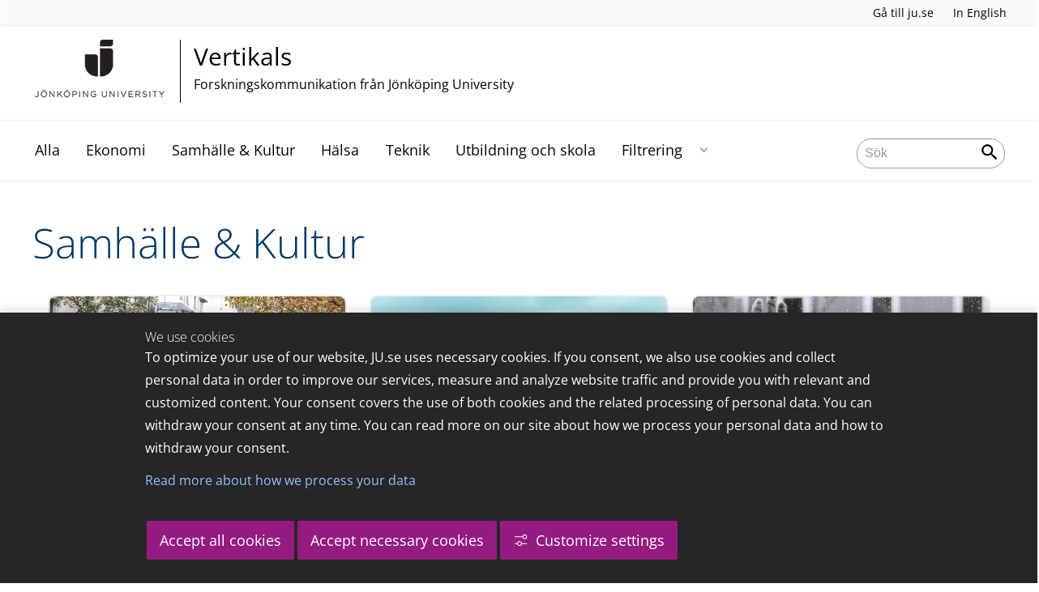

--- FILE ---
content_type: text/html;charset=UTF-8
request_url: https://www.jibs.se/portal/vertikals/samhalle--kultur.html
body_size: 110755
content:
<!DOCTYPE html>
<html lang="sv" class="sv-no-js sv-template-wide-page">
<head>
   <meta charset="UTF-8">
   <script nonce="8f322700-f5c0-11f0-a082-5bb3ba489ed6">(function(c){c.add('sv-js');c.remove('sv-no-js');})(document.documentElement.classList)</script>
   <title>Samhälle &amp; Kultur - Jönköping University</title>
   <link rel="preload" href="/sitevision/system-resource/c17110bc08e48b2c98bf7b6d8e9525e307c2ed8c8aefc8a048d526c7c5ebeae2/js/jquery.js" as="script">
   <link rel="preload" href="/sitevision/system-resource/c17110bc08e48b2c98bf7b6d8e9525e307c2ed8c8aefc8a048d526c7c5ebeae2/envision/envision.js" as="script">
   <link rel="preload" href="/sitevision/system-resource/c17110bc08e48b2c98bf7b6d8e9525e307c2ed8c8aefc8a048d526c7c5ebeae2/js/utils.js" as="script">
   <link rel="preload" href="/sitevision/system-resource/c17110bc08e48b2c98bf7b6d8e9525e307c2ed8c8aefc8a048d526c7c5ebeae2/js/portlets.js" as="script">
               <meta name="informationOwner" content="daniel.ekman@ju.se">
                     <meta name="webEditor" content="daniel.ekman@ju.se">
                        <meta name="company" content="CENTER">
                           <meta name="companyName" content="Jönköping University">
                        <meta name="companyHomepage" content="/portal/vertikals.html">
                     <meta name="publishedAt" content="2021-08-12">
                     <meta name="featureSource" content="">
                        <meta name="contentgroup" content="JU">
      <meta name="contentgroup" content="VERTIKALS">
                        <meta name="centerPartnerHomepage" content="">
                     <meta name="centerPartnerLogo" content="">
                     <meta name="centerNameLong" content="Forskningskommunikation från Jönköping University">
                     <meta name="centerName" content="Vertikals">
                     <meta name="tags" content="">
                     <meta name="categories" content="">
         <meta name="viewport" content="width=device-width, initial-scale=1, minimum-scale=1, shrink-to-fit=no">
   <meta name="dcterms.identifier" content="http://ju.se">
   <meta name="dcterms.language" content="sv">
   <meta name="dcterms.format" content="text/html">
   <meta name="dcterms.type" content="text">
   <link rel="stylesheet" type="text/css" href="/2.b3cf64012843bc4e2880001270/1765700061385/sitevision-responsive-grids.css">
   <link rel="stylesheet" type="text/css" href="/2.b3cf64012843bc4e2880001270/1765700083151/sitevision-spacing.css">
   
      <link rel="stylesheet" type="text/css" href="/2.b3cf64012843bc4e2880001270/auto/1766597582173/SiteVision.css">
      <link rel="stylesheet" type="text/css" href="/2.b3cf64012843bc4e2880001270/0/5109/SiteVision.css">
   <link rel="stylesheet" type="text/css" href="/sitevision/system-resource/c17110bc08e48b2c98bf7b6d8e9525e307c2ed8c8aefc8a048d526c7c5ebeae2/css/portlets.css">
   <link rel="stylesheet" type="text/css" href="/sitevision/system-resource/c17110bc08e48b2c98bf7b6d8e9525e307c2ed8c8aefc8a048d526c7c5ebeae2/envision/envision.css">

      <link rel="stylesheet" type="text/css" href="/2.b3cf64012843bc4e2880001270/91.301f495814c6eac257b122/1765700083694/0/sv-template-asset.css">
      <link rel="stylesheet" type="text/css" media="all" href="/download/18.444ea6771761d97a48b2eb93/1607523944239/vertikals.css">
      <link rel="stylesheet" type="text/css" href="/webapp-resource/4.29d400ad1753b04dddf296fe/360.5f87bfec19b1becc2c078c07/1768239781058/webapp-assets.css">
      <link rel="stylesheet" type="text/css" href="/webapp-resource/4.29d400ad1753b04dddf296fe/360.68da407a19947626c3914ccb/1758300181454/webapp-assets.css">
      <link rel="stylesheet" type="text/css" href="/webapp-resource/4.29d400ad1753b04dddf296fe/360.3d2d468617f823a0f452d5c6/1647873765940/webapp-assets.css">
      <script nonce="8f322700-f5c0-11f0-a082-5bb3ba489ed6">!function(t,e){t=t||"docReady",e=e||window;var n=[],o=!1,c=!1;function d(){if(!o){o=!0;for(var t=0;t<n.length;t++)try{n[t].fn.call(window,n[t].ctx)}catch(t){console&&console.error(t)}n=[]}}function a(){"complete"===document.readyState&&d()}e[t]=function(t,e){if("function"!=typeof t)throw new TypeError("callback for docReady(fn) must be a function");o?setTimeout(function(){t(e)},1):(n.push({fn:t,ctx:e}),"complete"===document.readyState?setTimeout(d,1):c||(document.addEventListener?(document.addEventListener("DOMContentLoaded",d,!1),window.addEventListener("load",d,!1)):(document.attachEvent("onreadystatechange",a),window.attachEvent("onload",d)),c=!0))}}("svDocReady",window);</script>
      <script src="/sitevision/system-resource/c17110bc08e48b2c98bf7b6d8e9525e307c2ed8c8aefc8a048d526c7c5ebeae2/js/jquery.js"></script>
      <link rel="alternate" href="http://ju.se/portal/vertikals/en/society--culture.html" hreflang="en-GB">
   <link rel="alternate" href="http://ju.se/portal/vertikals/samhalle--kultur.html" hreflang="sv-SE">
   
	
	
   <meta name="msvalidate.01" content="6C960D71A31F0255B8C4552555699492" />
   <meta name="facebook-domain-verification" content="fxsygecuvld49and9vv0qup8g2m5bg" />
   <meta name="locale" content="sv_SE"/>
<meta name="type" content="sv:page"/>
<meta name="startpage" content="Vertikals"/>
<meta name="theme-color" content="#000000">
<meta name="pagename" content="Samhälle & Kultur - Vertikals"/>
<meta name="depth" content="4"/>
   <script nonce="8f322700-f5c0-11f0-a082-5bb3ba489ed6">
      window.sv = window.sv || {};
      sv.UNSAFE_MAY_CHANGE_AT_ANY_GIVEN_TIME_webAppExternals = {};
      sv.PageContext = {
      pageId: '4.29d400ad1753b04dddf296fe',
      siteId: '2.b3cf64012843bc4e2880001270',
      userIdentityId: '',
      userIdentityReadTimeout: 0,
      userLocale: 'sv_SE',
      dev: false,
      csrfToken: '',
      html5: true,
      useServerSideEvents: false,
      nodeIsReadOnly: false
      };
   </script>
      <script nonce="8f322700-f5c0-11f0-a082-5bb3ba489ed6">!function(){"use strict";var t,n={},e={},i={};function r(t){return n[t]=n[t]||{instances:[],modules:{},bundle:{}},n[t]}document.querySelector("html").classList.add("js");var s={registerBootstrapData:function(t,n,i,r,s){var a,o=e[t];o||(o=e[t]={}),(a=o[i])||(a=o[i]={}),a[n]={subComponents:r,options:s}},registerInitialState:function(t,n){i[t]=n},registerApp:function(n){var e=n.applicationId,i=r(e);if(t){var s={};s[e]=i,s[e].instances=[n],t.start(s)}else i.instances.push(n)},registerModule:function(t){r(t.applicationId).modules[t.path]=t},registerBundle:function(t){r(t.applicationId).bundle=t.bundle},getRegistry:function(){return n},setAppStarter:function(n){t=n},getBootstrapData:function(t){return e[t]},getInitialState:function(t){return i[t]}};window.AppRegistry=s}();</script>
   <link rel="stylesheet" type="text/css" media="screen,print" href="/webapp-files/juwebstyles/0.0.277/center.css"></link>
   <script src="/webapp-files/juwebstyles/0.0.277/main.js"></script>
   <meta property="og:title" content="Samhälle & Kultur" /><meta property="og:url" content="ju.se/portal/vertikals/samhalle--kultur.html" /><meta property="og:description" content="Samhälle & Kultur. " /><meta property="og:image" content="" />
   <script type="application/ld+json">{"@context":"https://schema.org/","name":"Samhälle & Kultur","@type":"WebPage","datePublished":"2021-08-12T09:21:20","dateModified":"2021-08-12T09:21:20","description":"Samhälle & Kultur. "}</script>
   <link href="/webapp-files/juwebstyles/0.0.277/fonts/open-sans-v36-latin-regular.woff2" rel="preload" as="font" crossorigin=""></link><link href="/webapp-files/juwebstyles/0.0.277/fonts/open-sans-v36-latin-300.woff2" rel="preload" as="font" crossorigin=""></link><link href="/webapp-files/juwebstyles/0.0.277/fonts/open-sans-v36-latin-700.woff2" rel="preload" as="font" crossorigin=""></link><link href="/webapp-files/juwebstyles/0.0.277/fonts/MaterialIcons-Regular.woff2" rel="preload" as="font" crossorigin=""></link><link href="/webapp-files/juwebstyles/0.0.277/fonts/MaterialIcons-Regular.ttf" rel="preload" as="font" crossorigin=""></link>
   <link rel="canonical" href="https://ju.se/portal/vertikals/samhalle--kultur.html"/>
   <meta name="description" content="Samhälle & Kultur. ">
   <meta name="id" content="4.29d400ad1753b04dddf296fe">
   
        <meta name="rek:pubdate" content="2020-12-07T07:43:59.000Z">
        <meta name="rek:moddate" content="2021-08-12T09:21:20.000Z">
        
   
            <script nonce="8f322700-f5c0-11f0-a082-5bb3ba489ed6">
                window.__rekai = window.__rekai || {};
                window.__rekai.nonce = '8f322700-f5c0-11f0-a082-5bb3ba489ed6';
                window.__rekai.appdata = {
                    uuid: 'b5b9a769',
                    
                    initSvAutoComplete: false,
                    svAutoCompleteToTarget: false,
                    svAutoCompleteQna: false,
                    svAutoCompleteShowAllBtn: false,
                    isDevEnvironment: false,
                    consent: {
                        hasRekaiConsent: false,
                        hasAcceptedRekaiConsent: false,
                        hasPendingUserConsents: true
                    }
                };
            </script>
            
   <script src="https://static.rekai.se/b5b9a769.js" defer></script>
<script>NS_CSM_td=364817855;NS_CSM_pd=275116665;NS_CSM_u="/clm10";NS_CSM_col="AAAAAAXHRQpJw4IfG2J/i8oErzy2KbDS5EsBwtNtQVyW9Si79LuIXnBzzs/qbjZqdB1RTWSywsMgOtvyFh9hwYNDdGbj";</script><script type="text/javascript">function sendTimingInfoInit(){setTimeout(sendTimingInfo,0)}function sendTimingInfo(){var wp=window.performance;if(wp){var c1,c2,t;c1=wp.timing;if(c1){var cm={};cm.ns=c1.navigationStart;if((t=c1.unloadEventStart)>0)cm.us=t;if((t=c1.unloadEventEnd)>0)cm.ue=t;if((t=c1.redirectStart)>0)cm.rs=t;if((t=c1.redirectEnd)>0)cm.re=t;cm.fs=c1.fetchStart;cm.dls=c1.domainLookupStart;cm.dle=c1.domainLookupEnd;cm.cs=c1.connectStart;cm.ce=c1.connectEnd;if((t=c1.secureConnectionStart)>0)cm.scs=t;cm.rqs=c1.requestStart;cm.rss=c1.responseStart;cm.rse=c1.responseEnd;cm.dl=c1.domLoading;cm.di=c1.domInteractive;cm.dcls=c1.domContentLoadedEventStart;cm.dcle=c1.domContentLoadedEventEnd;cm.dc=c1.domComplete;if((t=c1.loadEventStart)>0)cm.ls=t;if((t=c1.loadEventEnd)>0)cm.le=t;cm.tid=NS_CSM_td;cm.pid=NS_CSM_pd;cm.ac=NS_CSM_col;var xhttp=new XMLHttpRequest();if(xhttp){var JSON=JSON||{};JSON.stringify=JSON.stringify||function(ob){var t=typeof(ob);if(t!="object"||ob===null){if(t=="string")ob='"'+ob+'"';return String(ob);}else{var n,v,json=[],arr=(ob&&ob.constructor==Array);for(n in ob){v=ob[n];t=typeof(v);if(t=="string")v='"'+v+'"';else if(t=="object"&&v!==null)v=JSON.stringify(v);json.push((arr?"":'"'+n+'":')+String(v));}return(arr?"[":"{")+String(json)+(arr?"]":"}");}};xhttp.open("POST",NS_CSM_u,true);xhttp.send(JSON.stringify(cm));}}}}if(window.addEventListener)window.addEventListener("load",sendTimingInfoInit,false);else if(window.attachEvent)window.attachEvent("onload",sendTimingInfoInit);else window.onload=sendTimingInfoInit;</script></head>
<body class=" sv-responsive sv-theme-JUtheme env-m-around--0">
<div  id="svid10_17f1389d14c4be24ce118b32" class="sv-layout"><div class="sv-vertical sv-layout sv-skip-spacer sv-template-layout" id="svid10_415ba30518d3ac548292a655"><div class="sv-vertical sv-layout sv-skip-spacer sv-template-layout" id="svid93_415ba30518d3ac548292a656"><div class="sv-custom-module sv-marketplace-sitevision-cookie-consent sv-skip-spacer sv-template-portlet
" lang="en" id="svid12_415ba30518d3ac548292a0bf"><div id="Cookiebanner"><!-- Cookie-banner --></div><div data-cid="12.415ba30518d3ac548292a0bf"></div><script nonce="8f322700-f5c0-11f0-a082-5bb3ba489ed6" >AppRegistry.registerBootstrapData('12.415ba30518d3ac548292a0bf','12.415ba30518d3ac548292a0bf','AGNOSTIC_RENDERER');</script><script nonce="8f322700-f5c0-11f0-a082-5bb3ba489ed6">AppRegistry.registerInitialState('12.415ba30518d3ac548292a0bf',{"settings":{"displayType":"bannerBottom","message":"To optimize your use of our website, JU.se uses necessary cookies. If you consent, we also use cookies and collect personal data in order to improve our services, measure and analyze website traffic and provide you with relevant and customized content. Your consent covers the use of both cookies and the related processing of personal data. You can withdraw your consent at any time. You can read more on our site about how we process your personal data and how to withdraw your consent.","settingsSubTitle":"Customize cookie settings","cookiePolicyUri":"/en/about-us/about-the-website/personal-data-processing-at-jonkoping-university-gdpr.html","title":"We use cookies","cookiePolicyLinkText":"Read more about how we process your data","usePolicyPage":true,"manageButtonText":"Hantera cookies","buttonType":"acceptAllAndNecessary","openLinkInNewTab":false,"usePiwikPro":false},"categories":[{"id":"necessary","title":"Necessary cookies","description":"Keeps our services secure and working properly. Therefore, they cannot be deactivated.","hasConsent":true},{"id":"functional","title":"Functional cookies","description":"Functional cookies ensure the proper functioning of the website by enabling basic functions such as page navigation and access to secure areas of the website, etc. The website cannot function properly without these cookies.","hasConsent":false,"cookies":["cookies-functional"]},{"id":"analytics","title":"Analytics cookies","description":"Provides us with information about how our website is used. This enables us to maintain, operate and improve the user experience.","hasConsent":false,"cookies":["cookies-analytics"]},{"id":"marketing","title":"Marketing cookies","description":"Marketing cookies are used to track visitors to the site in order to later deliver relevant and engaging advertisements to the individual user.","hasConsent":false,"cookies":["cookies-advertisement"]}],"displayOptions":{"consentOpen":true,"settingsOpen":false},"baseHeadingLevel":2,"customButtonTexts":{"acceptAllCookies":"Accept all cookies","acceptNecessaryCookies":"Accept necessary cookies","settings":"Settings","saveAndAccept":"Save and accept"},"useCustomButtonTexts":true});</script>
<script nonce="8f322700-f5c0-11f0-a082-5bb3ba489ed6">AppRegistry.registerApp({applicationId:'marketplace.sitevision.cookie-consent|1.11.8',htmlElementId:'svid12_415ba30518d3ac548292a0bf',route:'/',portletId:'12.415ba30518d3ac548292a0bf',locale:'en',defaultLocale:'en',webAppId:'marketplace.sitevision.cookie-consent',webAppVersion:'1.11.8',webAppAopId:'360.5f87bfec19b1becc2c078c07',webAppImportTime:'1768239781058',requiredLibs:{"react":"18.3.1"},childComponentStateExtractionStrategy:'BY_ID'});</script></div>
<div class="sv-custom-module sv-cookie-loader sv-template-portlet
" id="svid12_415ba30518d3ac548292a0bd"><div id="Cookieloader"><!-- Cookie loader --></div><div data-cid="12.415ba30518d3ac548292a0bd"></div><script nonce="8f322700-f5c0-11f0-a082-5bb3ba489ed6" >AppRegistry.registerBootstrapData('12.415ba30518d3ac548292a0bd','12.415ba30518d3ac548292a0bd','AGNOSTIC_RENDERER');</script><script nonce="8f322700-f5c0-11f0-a082-5bb3ba489ed6">AppRegistry.registerInitialState('12.415ba30518d3ac548292a0bd',{"consentCookies":{"necessary":{"identifier":"cookies-necessary","consent":false,"code":""},"functional":{"identifier":"cookies-functional","consent":false,"code":"\u003cscript>\ngtag('consent', 'update', {'functional_storage': 'granted'});\n\u003c/script>"},"analytics":{"identifier":"cookies-analytics","consent":false,"code":"\u003cscript>\ngtag('consent', 'update', {'analytics_storage': 'granted'});\n\u003c/script>"},"advertisement":{"identifier":"cookies-advertisement","consent":false,"code":"\u003cscript>\ngtag('consent', 'update', {'ad_storage': 'granted'});\ngtag('consent', 'update', {'ad_user_data': 'granted'});\ngtag('consent', 'update', {'ad_personalization': 'granted'});\n\u003c/script>"},"other":{"identifier":"cookies-other","consent":false,"code":""}},"initConsent":false,"headScript":"/download/18.7053f2918c76b81504497f/1714984847839/googleTagManagerHead.js","bodyScript":"","reload":true,"hook":true,"debug":false});</script>
<script nonce="8f322700-f5c0-11f0-a082-5bb3ba489ed6">AppRegistry.registerApp({applicationId:'cookie-loader|0.0.3',htmlElementId:'svid12_415ba30518d3ac548292a0bd',route:'/',portletId:'12.415ba30518d3ac548292a0bd',locale:'sv-SE',defaultLocale:'en',webAppId:'cookie-loader',webAppVersion:'0.0.3',webAppAopId:'360.415ba30518d3ac54829d602',webAppImportTime:'1706703109501',requiredLibs:{"react":"17.0.2"}});</script></div>
</div>
</div>
<div class="sv-script-portlet sv-portlet sv-template-portlet
" id="svid12_35c4ac0b1748baca6cc164b5"><div id="Skiplink"><!-- Skip link --></div><nav class="ju-skip-link">
  <a class="ju-skip-link__link" href="#Mittenspalt">Gå till innehållet</a>
  <a class="ju-skip-link__link" href="#Megameny">Gå till huvudmeny</a>
    <a class="ju-skip-link__link" href="https://ju.se/om-oss/om-webbplatsen/tillganglighet.html">Rapportera fel</a>
</nav></div>
<div role="navigation" aria-label="Top menu" class="sv-vertical sv-layout sv-template-layout" id="svid10_aeca3f3172bba2fe7a2dfa6"><div class="sv-vertical sv-layout ju-top-header sv-skip-spacer sv-template-layout" id="svid93_aeca3f3172bba2fe7a2e029"><div class="sv-script-portlet sv-portlet sv-visible-smartphone sv-skip-spacer sv-template-portlet
 c91246"  id="svid12_aeca3f3172bba2fe7a2e507"><div id="Logo"><!-- Logo --></div> <a href="/"><img alt="Jönköping University" id="ju-alt-logo" class="c91321" src="/styles/externalweb/images/logo/ju_logo.svg" onerror="this.src='/styles/externalweb/images/logo/ju_logo.png';"></a>
</div>
<div class="sv-vertical sv-layout sv-hide-smartphone sv-template-layout c91302"  id="svid10_aeca3f3172bba2fe7a2e04a"><div class="sv-script-portlet sv-portlet sv-skip-spacer sv-template-portlet
 c91324"  id="svid12_aeca3f3172bba2fe7a2e04d"><div id="Skript"><!-- Skript --></div><div class="c91287">
  <a class="c91298" href="https://ju.se/">Gå till ju.se</a>
  
     <a class="c91336"  id="internationallink" href="/portal/vertikals/en/society--culture.html" title="In English">In English</a>
     
</div></div>
</div>
<div class="sv-fixed-fluid-grid sv-grid-a1200 sv-layout sv-hide-smartphone sv-template-layout" id="svid10_aeca3f3172bba2fe7a2e02a"><div class="sv-row sv-layout sv-skip-spacer sv-template-layout c91325"  id="svid10_aeca3f3172bba2fe7a2e02b"><div class="sv-layout sv-skip-spacer sv-column-10 sv-template-layout c91305"  id="svid10_aeca3f3172bba2fe7a2e02c"><div class="sv-script-portlet sv-portlet sv-skip-spacer sv-template-portlet
 c91316"  id="svid12_aeca3f3172bba2fe7a2e06b"><div id="Skript-0"><!-- Skript --></div>


	<a  href="/portal/vertikals.html" class="centerNameContainer c91297">  
   
      <span class="c91317" href="/portal/vertikals.html" id="mainLogo">
      
      
      
      <img src="/images/200.4694d6a117a28149ab21a7fe/1624976815352/JU_A_sv_72.png" class="sv-noborder" alt="Jönköping University">   
   </span>   
	      
   <div  class="c91284">      
      <h2 class="heading-2">
         Vertikals
      </h2>

               <p class="normal c91311" >
            Forskningskommunikation från Jönköping University
         </p>
         </div>        
</a>
      <style>.sv-script-portlet .centerNameContainer{ padding-left: 0px !important; }</style>
      </div>
</div>
<div class="sv-layout sv-column-2 sv-template-layout" id="svid10_aeca3f3172bba2fe7a2e06a"><div class="sv-script-portlet sv-portlet sv-skip-spacer sv-template-portlet
 c91340"  id="svid12_aeca3f3172bba2fe7a2e3a2"><div id="Skript-1"><!-- Skript --></div>     
</div>
</div>
</div>
</div>
</div>
</div>
<header class="sv-vertical sv-layout sv-template-layout" id="svid10_aeca3f3172bba2fe7a2e54b"><div class="sv-fixed-fluid-grid sv-grid-a1200 sv-layout sv-skip-spacer sv-template-layout" id="svid10_aeca3f3172bba2fe7a2e527"><div class="sv-row sv-layout sv-skip-spacer sv-template-layout" id="svid10_aeca3f3172bba2fe7a2e528"><div class="sv-vertical sv-layout sv-skip-spacer sv-template-layout" id="svid93_aeca3f3172bba2fe7a2e542"><div class="sv-layout smartphone-column-margins sv-skip-spacer sv-column-3 sv-template-layout" id="svid10_aeca3f3172bba2fe7a2e543"><div class="sv-vertical sv-layout sv-skip-spacer sv-template-layout" id="svid10_aeca3f3172bba2fe7a2e544"><div class="sv-script-portlet sv-portlet sv-skip-spacer sv-template-portlet
" id="svid12_aeca3f3172bba2fe7a2e545"><div id="Logotypskript"><!-- Logotypskript --></div><a href="https://ju.se/portal/vertikals.html" title="Logotype (back to startpage)" id="center-logotyp">Vertikals</a></div>
</div>
</div>
<div class="sv-layout smartphone100 sv-column-7 sv-template-layout c91241"  id="svid10_aeca3f3172bba2fe7a2e546"><div class="sv-jcrmenu-portlet sv-portlet sv-skip-spacer sv-template-portlet
 c91281"  id="svid12_aeca3f3172bba2fe7a2e547"><div id="Meny"><!-- Meny --></div><button id="Megameny"></button>





         
                     
         
      
            
		<nav aria-label="Huvudmeny">

      <ul class="ju-megamenu">
              
                     
                           
            
            <li class="sv-inline ">
                                                  
                <a href="https://www.jibs.se/portal/vertikals/alla.html" class="dummybody c91276" >Alla</a>
            
                                           <span class="c91330"></span>
                                        </li>
                       
                     
                           
            
            <li class="sv-inline ">
                                                  
                <a href="https://www.jibs.se/portal/vertikals/ekonomi.html" class="dummybody c91276" >Ekonomi</a>
            
                                           <span class="c91330"></span>
                                        </li>
                       
                     
                           
            
            <li class="sv-inline  active ">
                                                  
                <a href="https://www.jibs.se/portal/vertikals/samhalle--kultur.html" class="dummybody c91276" >Samhälle &amp; Kultur</a>
            
                                           <span class="c91330"></span>
                                        </li>
                       
                     
                           
            
            <li class="sv-inline ">
                                                  
                <a href="https://www.jibs.se/portal/vertikals/halsa.html" class="dummybody c91276" >Hälsa</a>
            
                                           <span class="c91330"></span>
                                        </li>
                       
                     
                           
            
            <li class="sv-inline ">
                                                  
                <a href="https://www.jibs.se/portal/vertikals/teknik.html" class="dummybody c91276" >Teknik</a>
            
                                           <span class="c91330"></span>
                                        </li>
                       
                     
                           
            
            <li class="sv-inline ">
                                                  
                <a href="https://www.jibs.se/portal/vertikals/utbildning-och-skola.html" class="dummybody c91276" >Utbildning och skola</a>
            
                                           <span class="c91330"></span>
                                        </li>
                       
                     
                           
            
            <li class="sv-inline ">
                                                  
                <a href="https://www.jibs.se/portal/vertikals/filtrering.html" class="dummybody c91276" >Filtrering</a>
            
                                                         <button aria-expanded="false" aria-label="Expandera undermeny" title="Expandera undermeny" class="toggler">                  
               </button>
                <ul>
                                    
                    <li class="sv-inline    ">
                                                
                        	                                        

                        
                                                
                        <!-- indented -->
                        
                        
                        
                        <a href="https://www.jibs.se/portal/vertikals/filtrering/cefeo.html" class="dummybody c91276" >CeFEO</a>                        
                        
            	                            </li>
                                    
                    <li class="sv-inline    ">
                                                
                        	                                        

                        
                                                
                        <!-- indented -->
                        
                        
                        
                        <a href="https://www.jibs.se/portal/vertikals/filtrering/cense.html" class="dummybody c91276" >CEnSE</a>                        
                        
            	                            </li>
                                    
                    <li class="sv-inline    ">
                                                
                        	                                        

                        
                                                
                        <!-- indented -->
                        
                        
                        
                        <a href="https://www.jibs.se/portal/vertikals/filtrering/halsohogskolan.html" class="dummybody c91276" >Hälsohögskolan</a>                        
                        
            	                            </li>
                                    
                    <li class="sv-inline    ">
                                                
                        	                                        

                        
                                                
                        <!-- indented -->
                        
                        
                        
                        <a href="https://www.jibs.se/portal/vertikals/filtrering/hogskolan-for-larande-och-kommunikation.html" class="dummybody c91276" >Högskolan för lärande och kommunikation</a>                        
                        
            	                            </li>
                                    
                    <li class="sv-inline    ">
                                                
                        	                                        

                        
                                                
                        <!-- indented -->
                        
                        
                        
                        <a href="https://www.jibs.se/portal/vertikals/filtrering/jonkoping-international-business-school.html" class="dummybody c91276" >Jönköping International Business School</a>                        
                        
            	                            </li>
                                    
                    <li class="sv-inline    ">
                                                
                        	                                        

                        
                                                
                        <!-- indented -->
                        
                        
                        
                        <a href="https://www.jibs.se/portal/vertikals/filtrering/mmtc.html" class="dummybody c91276" >MMTC</a>                        
                        
            	                            </li>
                                    
                    <li class="sv-inline    ">
                                                
                        	                                        

                        
                                                
                        <!-- indented -->
                        
                        
                        
                        <a href="https://www.jibs.se/portal/vertikals/filtrering/tekniska-hogskolan.html" class="dummybody c91276" >Tekniska Högskolan</a>                        
                        
            	                            </li>
                                </ul>
                          </li>
                     



                              
                                          
 
         

          <li class="sv-inline ju-hide-desktop langswitch">    
                          <a id="transeng" href="/portal/vertikals/en/society--culture.html" lang="en" hreflang="en">In English</a>
                       </li>          
    
                    
      </ul>
      </nav>
   </div>
</div>
<div class="sv-layout sv-column-2 sv-template-layout" id="svid10_aeca3f3172bba2fe7a2e548"><div class="sv-vertical sv-layout sv-skip-spacer sv-template-layout c91269"  id="svid10_aeca3f3172bba2fe7a2e549"><div class="sv-custom-module sv-sok-dynamic sv-skip-spacer sv-template-portlet
" id="svid12_209e328217fdf3e09b3eab"><div id="searchwebapp"><!-- search-webapp --></div><div data-cid="668863b6-1f47-3ca0-88e9-bf910dacdc31"><script type="text/javascript" src="/webapp-files/4.29d400ad1753b04dddf296fe/360.6e7d594919903da225c548/1756713726208/main.js">
</script>

<div class="app">

</div></div><script nonce="8f322700-f5c0-11f0-a082-5bb3ba489ed6">AppRegistry.registerBootstrapData('12.209e328217fdf3e09b3eab','668863b6-1f47-3ca0-88e9-bf910dacdc31','main',[],undefined);</script><script nonce="8f322700-f5c0-11f0-a082-5bb3ba489ed6">AppRegistry.registerInitialState('12.209e328217fdf3e09b3eab',{"locale":"sv","staff":"hide","params":{},"template":"ajax3","facets":{"current":{"company.keyword":[],"contentgroup.keyword":[],"type.keyword":[]},"default":{"company.keyword":[],"contentgroup.keyword":[],"type.keyword":[]}},"config":{"title":"","locale":"sv","searchpage":"/portal/vertikals/sok.html","enSearchPage":"/portal/vertikals/sok.html"},"searchurl":{"/search":"/appresource/4.29d400ad1753b04dddf296fe/12.209e328217fdf3e09b3eab/search","/person":"/appresource/4.29d400ad1753b04dddf296fe/12.209e328217fdf3e09b3eab/person","/ajax":"/appresource/4.29d400ad1753b04dddf296fe/12.209e328217fdf3e09b3eab/ajax","/related":"/appresource/4.29d400ad1753b04dddf296fe/12.209e328217fdf3e09b3eab/related"},"route":"/"});</script>
<script nonce="8f322700-f5c0-11f0-a082-5bb3ba489ed6">AppRegistry.registerApp({applicationId:'sok-dynamic|0.0.30',htmlElementId:'svid12_209e328217fdf3e09b3eab',route:'/',portletId:'12.209e328217fdf3e09b3eab',locale:'sv-SE',defaultLocale:'en',webAppId:'sok-dynamic',webAppVersion:'0.0.30',webAppAopId:'360.6e7d594919903da225c548',webAppImportTime:'1756713726208',requiredLibs:{},childComponentStateExtractionStrategy:'BY_ID'});</script></div>
</div>
</div>
</div>
</div>
</div>
</header>
<main class="sv-vertical sv-layout sv-template-layout c91235"  id="svid10_17f1389d14c4be24ce118b34"><div class="sv-vertical sv-layout sv-skip-spacer sv-template-layout c55667"  id="svid10_301f495814c6eac257bf851"><div class="sv-vertical sv-layout sv-skip-spacer sv-template-layout" id="svid10_29ebc254170aa82c5bd508e"><div class="sv-vertical sv-layout sv-skip-spacer sv-template-layout" id="svid93_29ebc254170aa82c5bd508f"><div class="sv-custom-module sv-feature-webapp sv-skip-spacer sv-template-portlet
 c91261"  id="svid12_3d2d468617f823a0f452cdc3"><div id="featurewebapp"><!-- feature-webapp --></div><div data-cid="7517b525-e7b0-67d8-e042-0f4ee9238ed8"></div><script nonce="8f322700-f5c0-11f0-a082-5bb3ba489ed6">AppRegistry.registerBootstrapData('12.3d2d468617f823a0f452cdc3','7517b525-e7b0-67d8-e042-0f4ee9238ed8','main',[],undefined);</script><script nonce="8f322700-f5c0-11f0-a082-5bb3ba489ed6">AppRegistry.registerInitialState('12.3d2d468617f823a0f452cdc3',{"page":null,"image":false,"featuretext":"","route":"/"});</script>
<script nonce="8f322700-f5c0-11f0-a082-5bb3ba489ed6">AppRegistry.registerApp({applicationId:'feature-webapp|0.0.2',htmlElementId:'svid12_3d2d468617f823a0f452cdc3',route:'/',portletId:'12.3d2d468617f823a0f452cdc3',locale:'sv-SE',defaultLocale:'en',webAppId:'feature-webapp',webAppVersion:'0.0.2',webAppAopId:'360.3d2d468617f823a0f452d5c6',webAppImportTime:'1647873765940',requiredLibs:{},childComponentStateExtractionStrategy:'BY_ID'});</script></div>
</div>
</div>
<div class="sv-script-portlet sv-portlet sv-template-portlet
" id="svid12_3338e021505bc9159a14de9"><div id="EmergencyInformation"><!-- Emergency Information --></div></div>
</div>
<div id="svid94_301f495814c6eac257b12b"><div class="sv-vertical sv-layout sv-skip-spacer sv-template-layout c91351"  id="svid10_613232c117c036a55f06e9a4"><div class="sv-script-portlet sv-portlet sv-skip-spacer sv-template-portlet
 c91341"  id="svid12_7667ac871722189f922d1ae"><div id="Brodsmulor"><!-- Brödsmulor --></div></div>
<div class="sv-vertical sv-layout sv-hide-smartphone sv-template-layout" id="svid10_7667ac871722189f92243468"><div class="sv-vertical sv-layout sv-skip-spacer sv-template-layout" id="svid93_7667ac871722189f9224346a"></div>
</div>
<div role="main" class="sv-vertical sv-layout sv-template-layout c91356"  id="svid10_301f495814c6eac257b12c"><div id="svid94_29d400ad1753b04dddf29705" class="pagecontent sv-layout"><div id="Mittenspalt"><!-- Mittenspalt --></div><div class="sv-text-portlet sv-use-margins sv-skip-spacer" id="svid12_444ea6771761d97a48b2ec7f"><div id="Text"><!-- Text --></div><div class="sv-text-portlet-content"><h1 class="heading-1" id="h-SamhalleKultur">Samhälle &amp; Kultur</h1></div></div>
<div class="sv-script-portlet sv-portlet" id="svid12_444ea6771761d97a48b255b1"><div id="Articles"><!-- Articles --></div><div class="sv-channel page-width">

<div class="sv-channel-item">
   <div class="ju-featured-article">
      <div class="image">
         <a href="/portal/vertikals/blogs/marco-nilsson/bloggposter/2025-11-13-tio-ar-efter-parisattackerna---sa-forandrade-13-november-2015-europa.html">
               <img src="/images/18.3d80b2a419a11028cb05b390/1763021751363/Paris_Shootings_-_The_day_after_(22593744177).jpg.webp" alt="Tio år efter Parisattackerna – så förändrade 13 november 2015 Europa"/>
         </a>
      </div>
      <a class="c91410" href="/portal/vertikals/blogs/marco-nilsson/bloggposter/2025-11-13-tio-ar-efter-parisattackerna---sa-forandrade-13-november-2015-europa.html">Tio år efter Parisattackerna – så förändrade 13 november 2015 Europa</a>
       <p>
       </p>   
      <div class="author">
         <div class="image">
            <img src="/images/18.12af306f18b3208a177faf5/1697545921160/marco-nilsson.jpg" alt="${$post.blogtitle}">    
         </div>
         <div class="name">
            <a class="normal" href="/portal/vertikals/blogs/marco-nilsson.html">Marco Nilsson</a>
         </div>

         <p class="date">
           2025-11-13
         </p>
      </div>
</div>    
</div>
<div class="sv-channel-item">
   <div class="ju-featured-article">
      <div class="image">
         <a href="/portal/vertikals/blogs/vertikals-guest-blogger/bloggposter/2025-03-27-pavens-halsa-och-framtiden-for-den-katolska-kyrkan.html">
               <img src="/images/18.3422b1ae195c2018b8c21675/1743072244479/coronel-gonorrea-g453jQQnJ-U-unsplash.jpg" alt="Påvens hälsa och framtiden för den katolska kyrkan"/>
         </a>
      </div>
      <a class="c91410" href="/portal/vertikals/blogs/vertikals-guest-blogger/bloggposter/2025-03-27-pavens-halsa-och-framtiden-for-den-katolska-kyrkan.html">Påvens hälsa och framtiden för den katolska kyrkan</a>
       <p>
       </p>   
      <div class="author">
         <div class="image">
            <img src="/images/18.69e47d6716f0892f6423e8c/1576487458599/vertikals_stor.jpg" alt="${$post.blogtitle}">    
         </div>
         <div class="name">
            <a class="normal" href="/portal/vertikals/blogs/vertikals-guest-blogger.html">Vertikals Guest blogger</a>
         </div>

         <p class="date">
           2025-03-27
         </p>
      </div>
</div>    
</div>
<div class="sv-channel-item">
   <div class="ju-featured-article">
      <div class="image">
         <a href="/portal/vertikals/blogs/vertikals-guest-blogger/bloggposter/2025-03-12-hur-kan-vi-ma-battre-i-en-kaotisk-varld.html">
               <img src="/images/18.2d8344d41953200b30286a4e/1741789494577/kristina-tripkovic-nwWUBsW6ud4-unsplash.jpg" alt="Hur kan vi må bättre i en kaotisk värld?"/>
         </a>
      </div>
      <a class="c91410" href="/portal/vertikals/blogs/vertikals-guest-blogger/bloggposter/2025-03-12-hur-kan-vi-ma-battre-i-en-kaotisk-varld.html">Hur kan vi må bättre i en kaotisk värld?</a>
       <p>
       </p>   
      <div class="author">
         <div class="image">
            <img src="/images/18.69e47d6716f0892f6423e8c/1576487458599/vertikals_stor.jpg" alt="${$post.blogtitle}">    
         </div>
         <div class="name">
            <a class="normal" href="/portal/vertikals/blogs/vertikals-guest-blogger.html">Vertikals Guest blogger</a>
         </div>

         <p class="date">
           2025-03-12
         </p>
      </div>
</div>    
</div>
<div class="sv-channel-item">
   <div class="ju-featured-article">
      <div class="image">
         <a href="/portal/vertikals/blogs/marco-nilsson/bloggposter/2024-12-17-kommer-hts-maktovertagande-i-syrien-leda-till-en-ny-vag-av-radikalisering.html">
               <img src="/images/18.772c4e47193b621a63c235a4/1734431805337/mahmoud-sulaiman-gTi8RdBBQKI-unsplash.jpg" alt="Kommer HTS maktövertagande i Syrien leda till en ny våg av radikalisering?"/>
         </a>
      </div>
      <a class="c91410" href="/portal/vertikals/blogs/marco-nilsson/bloggposter/2024-12-17-kommer-hts-maktovertagande-i-syrien-leda-till-en-ny-vag-av-radikalisering.html">Kommer HTS maktövertagande i Syrien leda till en ny våg av radikalisering?</a>
       <p>
       </p>   
      <div class="author">
         <div class="image">
            <img src="/images/18.12af306f18b3208a177faf5/1697545921160/marco-nilsson.jpg" alt="${$post.blogtitle}">    
         </div>
         <div class="name">
            <a class="normal" href="/portal/vertikals/blogs/marco-nilsson.html">Marco Nilsson</a>
         </div>

         <p class="date">
           2024-12-17
         </p>
      </div>
</div>    
</div>
<div class="sv-channel-item">
   <div class="ju-featured-article">
      <div class="image">
         <a href="/portal/vertikals/blogs/charlotta-mellander/bloggposter/2024-06-10-sa-rostade-kommunerna-i-eu-valet-2024.html">
               <img src="/images/18.76d2373618fbe43aec04de8f/1718024021841/european-parliament-5960924_1280.jpg" alt="Så röstade kommunerna i EU-valet 2024"/>
         </a>
      </div>
      <a class="c91410" href="/portal/vertikals/blogs/charlotta-mellander/bloggposter/2024-06-10-sa-rostade-kommunerna-i-eu-valet-2024.html">Så röstade kommunerna i EU-valet 2024</a>
       <p>
       </p>   
      <div class="author">
         <div class="image">
            <img src="/images/18.444ea6771761d97a48b1faa0/1607331846062/Charlotta_4943-300x300.jpg" alt="${$post.blogtitle}">    
         </div>
         <div class="name">
            <a class="normal" href="/portal/vertikals/blogs/charlotta-mellander.html">Charlotta Mellander</a>
         </div>

         <p class="date">
           2024-06-10
         </p>
      </div>
</div>    
</div>
<div class="sv-channel-item">
   <div class="ju-featured-article">
      <div class="image">
         <a href="/portal/vertikals/blogs/jonkoping-international-business-school/bloggposter/2024-04-24-ar-aldre-entreprenorer-verkligen-sa-annorlunda.html">
               <img src="/images/18.3bf3a08918eeceec0f228d3a/1713965279942/iStock-860084532.jpg" alt="Är äldre entreprenörer verkligen så annorlunda?"/>
         </a>
      </div>
      <a class="c91410" href="/portal/vertikals/blogs/jonkoping-international-business-school/bloggposter/2024-04-24-ar-aldre-entreprenorer-verkligen-sa-annorlunda.html">Är äldre entreprenörer verkligen så annorlunda?</a>
       <p>
       </p>   
      <div class="author">
         <div class="image">
            <img src="/images/18.1ad0f9d6177c3b563dd4d600/1615554705651/JIBS_A_sv-300x300.jpg" alt="${$post.blogtitle}">    
         </div>
         <div class="name">
            <a class="normal" href="/portal/vertikals/blogs/jonkoping-international-business-school.html">Jönköping International Business School</a>
         </div>

         <p class="date">
           2024-04-24
         </p>
      </div>
</div>    
</div>
<div class="sv-channel-item">
   <div class="ju-featured-article">
      <div class="image">
         <a href="/portal/vertikals/blogs/jonkoping-international-business-school/bloggposter/2024-03-20-en-kontraproduktiv-svensk-arbetskraftsinvandringspolitik.html">
               <img src="/images/18.7a93bbc518e4b8bf41417d43/1711009164951/iStock-1494235814.jpg" alt="En kontraproduktiv svensk arbetskraftsinvandringspolitik"/>
         </a>
      </div>
      <a class="c91410" href="/portal/vertikals/blogs/jonkoping-international-business-school/bloggposter/2024-03-20-en-kontraproduktiv-svensk-arbetskraftsinvandringspolitik.html">En kontraproduktiv svensk arbetskraftsinvandringspolitik</a>
       <p>
       </p>   
      <div class="author">
         <div class="image">
            <img src="/images/18.1ad0f9d6177c3b563dd4d600/1615554705651/JIBS_A_sv-300x300.jpg" alt="${$post.blogtitle}">    
         </div>
         <div class="name">
            <a class="normal" href="/portal/vertikals/blogs/jonkoping-international-business-school.html">Jönköping International Business School</a>
         </div>

         <p class="date">
           2024-03-20
         </p>
      </div>
</div>    
</div>
<div class="sv-channel-item">
   <div class="ju-featured-article">
      <div class="image">
         <a href="/portal/vertikals/blogs/jonkoping-international-business-school/bloggposter/2024-03-08-den-dolda-kampen-kvinnliga-entreprenorer-inom-detaljhandeln-som-moter-utbrandhet.html">
               <img src="/images/18.374be47c18dbb1286d974bec/1709883961359/christina-hawkins-y48JFFRzOwQ-unsplash.jpg" alt="Den dolda kampen: Kvinnliga entreprenörer inom detaljhandeln som möter utbrändhet"/>
         </a>
      </div>
      <a class="c91410" href="/portal/vertikals/blogs/jonkoping-international-business-school/bloggposter/2024-03-08-den-dolda-kampen-kvinnliga-entreprenorer-inom-detaljhandeln-som-moter-utbrandhet.html">Den dolda kampen: Kvinnliga entreprenörer inom detaljhandeln som möter utbrändhet</a>
       <p>
       </p>   
      <div class="author">
         <div class="image">
            <img src="/images/18.1ad0f9d6177c3b563dd4d600/1615554705651/JIBS_A_sv-300x300.jpg" alt="${$post.blogtitle}">    
         </div>
         <div class="name">
            <a class="normal" href="/portal/vertikals/blogs/jonkoping-international-business-school.html">Jönköping International Business School</a>
         </div>

         <p class="date">
           2024-03-08
         </p>
      </div>
</div>    
</div>
<div class="sv-channel-item">
   <div class="ju-featured-article">
      <div class="image">
         <a href="/portal/vertikals/blogs/marco-nilsson/bloggposter/2024-02-29-putin-fostrar-ett-nytt-ryssland.html">
               <img src="/images/18.374be47c18dbb1286d9460be/1709218414560/putin-2972184_1280.jpg" alt="Putin fostrar ett nytt Ryssland"/>
         </a>
      </div>
      <a class="c91410" href="/portal/vertikals/blogs/marco-nilsson/bloggposter/2024-02-29-putin-fostrar-ett-nytt-ryssland.html">Putin fostrar ett nytt Ryssland</a>
       <p>
       </p>   
      <div class="author">
         <div class="image">
            <img src="/images/18.12af306f18b3208a177faf5/1697545921160/marco-nilsson.jpg" alt="${$post.blogtitle}">    
         </div>
         <div class="name">
            <a class="normal" href="/portal/vertikals/blogs/marco-nilsson.html">Marco Nilsson</a>
         </div>

         <p class="date">
           2024-02-29
         </p>
      </div>
</div>    
</div>
<div class="sv-channel-item">
   <div class="ju-featured-article">
      <div class="image">
         <a href="/portal/vertikals/blogs/jonkoping-international-business-school/bloggposter/2024-02-27-forflyttning-av-invandrare-fran-utsatta-omraden-till-mer-valbargade-omraden-loser-inga-problem-utan-leder-till-sankt-valfard.html">
               <img src="/images/18.374be47c18dbb1286d939d53/1709047238595/buildings-6152801_1280.jpg" alt="Förflyttning av invandrare från utsatta områden till mer välbärgade områden löser inga problem utan leder till sänkt välfärd"/>
         </a>
      </div>
      <a class="c91410" href="/portal/vertikals/blogs/jonkoping-international-business-school/bloggposter/2024-02-27-forflyttning-av-invandrare-fran-utsatta-omraden-till-mer-valbargade-omraden-loser-inga-problem-utan-leder-till-sankt-valfard.html">Förflyttning av invandrare från utsatta områden till mer välbärgade områden löser inga problem utan leder till sänkt välfärd</a>
       <p>
       </p>   
      <div class="author">
         <div class="image">
            <img src="/images/18.1ad0f9d6177c3b563dd4d600/1615554705651/JIBS_A_sv-300x300.jpg" alt="${$post.blogtitle}">    
         </div>
         <div class="name">
            <a class="normal" href="/portal/vertikals/blogs/jonkoping-international-business-school.html">Jönköping International Business School</a>
         </div>

         <p class="date">
           2024-02-27
         </p>
      </div>
</div>    
</div>
<div class="sv-channel-item">
   <div class="ju-featured-article">
      <div class="image">
         <a href="/portal/vertikals/blogs/charlotta-mellander/bloggposter/2024-01-30-ar-kommunsammanslagningar-losningen-for-krympande-kommuner.html">
               <img src="/images/18.415ba30518d3ac5482923752/1706620342659/warmland-4454471_1280.jpg" alt="Är kommunsamman­slagningar lösningen för krympande kommuner?"/>
         </a>
      </div>
      <a class="c91410" href="/portal/vertikals/blogs/charlotta-mellander/bloggposter/2024-01-30-ar-kommunsammanslagningar-losningen-for-krympande-kommuner.html">Är kommunsamman­slagningar lösningen för krympande kommuner?</a>
       <p>
       </p>   
      <div class="author">
         <div class="image">
            <img src="/images/18.444ea6771761d97a48b1faa0/1607331846062/Charlotta_4943-300x300.jpg" alt="${$post.blogtitle}">    
         </div>
         <div class="name">
            <a class="normal" href="/portal/vertikals/blogs/charlotta-mellander.html">Charlotta Mellander</a>
         </div>

         <p class="date">
           2024-01-30
         </p>
      </div>
</div>    
</div>
<div class="sv-channel-item">
   <div class="ju-featured-article">
      <div class="image">
         <a href="/portal/vertikals/blogs/samhallsnyttig-forskning/bloggposter/2024-01-18-offentlig-sektors-digitalisering-innovationer-inom-pensionsdata-och-skatterapportering.html">
               <img src="/images/18.7ea4f92218d0d3f857911571/1705589864317/minpension.JPG" alt="Offentlig sektors digitalisering: Innovationer inom pensionsdata och skatterapportering"/>
         </a>
      </div>
      <a class="c91410" href="/portal/vertikals/blogs/samhallsnyttig-forskning/bloggposter/2024-01-18-offentlig-sektors-digitalisering-innovationer-inom-pensionsdata-och-skatterapportering.html">Offentlig sektors digitalisering: Innovationer inom pensionsdata och skatterapportering</a>
       <p>
       </p>   
      <div class="author">
         <div class="image">
            <img src="/images/18.e15252618c341e6bb72b004/1702468955072/JU_JIBS_210616_3611_1-1.jpg" alt="${$post.blogtitle}">    
         </div>
         <div class="name">
            <a class="normal" href="/portal/vertikals/blogs/samhallsnyttig-forskning.html">Samhällsnyttig forskning</a>
         </div>

         <p class="date">
           2024-01-18
         </p>
      </div>
</div>    
</div>
<div class="sv-channel-item">
   <div class="ju-featured-article">
      <div class="image">
         <a href="/portal/vertikals/blogs/charlotta-mellander/bloggposter/2023-12-22-har-ar-det-bast-att-fira-jul-2023.html">
               <img src="/images/18.7053f2918c76b8150415952/1703228944669/tessa-rampersad-5toRIWF2GUY-unsplash.jpg" alt="Här är det bäst att fira jul 2023"/>
         </a>
      </div>
      <a class="c91410" href="/portal/vertikals/blogs/charlotta-mellander/bloggposter/2023-12-22-har-ar-det-bast-att-fira-jul-2023.html">Här är det bäst att fira jul 2023</a>
       <p>
       </p>   
      <div class="author">
         <div class="image">
            <img src="/images/18.444ea6771761d97a48b1faa0/1607331846062/Charlotta_4943-300x300.jpg" alt="${$post.blogtitle}">    
         </div>
         <div class="name">
            <a class="normal" href="/portal/vertikals/blogs/charlotta-mellander.html">Charlotta Mellander</a>
         </div>

         <p class="date">
           2023-12-22
         </p>
      </div>
</div>    
</div>
<div class="sv-channel-item">
   <div class="ju-featured-article">
      <div class="image">
         <a href="/portal/vertikals/blogs/samhallsnyttig-forskning/bloggposter/2023-12-21-forbattra-den-svenska-regleringsmodellen-for-eldistribution.html">
               <img src="/images/18.7053f2918c76b81504127a1/1703173744728/matthew-henry-yETqkLnhsUI-unsplash.jpg" alt="Förbättra den svenska regleringsmodellen för eldistribution"/>
         </a>
      </div>
      <a class="c91410" href="/portal/vertikals/blogs/samhallsnyttig-forskning/bloggposter/2023-12-21-forbattra-den-svenska-regleringsmodellen-for-eldistribution.html">Förbättra den svenska regleringsmodellen för eldistribution</a>
       <p>
       </p>   
      <div class="author">
         <div class="image">
            <img src="/images/18.e15252618c341e6bb72b004/1702468955072/JU_JIBS_210616_3611_1-1.jpg" alt="${$post.blogtitle}">    
         </div>
         <div class="name">
            <a class="normal" href="/portal/vertikals/blogs/samhallsnyttig-forskning.html">Samhällsnyttig forskning</a>
         </div>

         <p class="date">
           2023-12-21
         </p>
      </div>
</div>    
</div>
<div class="sv-channel-item">
   <div class="ju-featured-article">
      <div class="image">
         <a href="/portal/vertikals/blogs/jonkoping-international-business-school/bloggposter/2023-12-21-i-gasellens-skugga---anstalldas-upplevelse-av-foretag-som-skalar-upp-sina-verksamheter.html">
               <img src="/images/18.7053f2918c76b815041241b/1703170043938/marvin-meyer-SYTO3xs06fU-unsplash.jpg" alt="I gasellens skugga – anställdas upplevelse av företag som skalar upp sina verksamheter"/>
         </a>
      </div>
      <a class="c91410" href="/portal/vertikals/blogs/jonkoping-international-business-school/bloggposter/2023-12-21-i-gasellens-skugga---anstalldas-upplevelse-av-foretag-som-skalar-upp-sina-verksamheter.html">I gasellens skugga – anställdas upplevelse av företag som skalar upp sina verksamheter</a>
       <p>
       </p>   
      <div class="author">
         <div class="image">
            <img src="/images/18.1ad0f9d6177c3b563dd4d600/1615554705651/JIBS_A_sv-300x300.jpg" alt="${$post.blogtitle}">    
         </div>
         <div class="name">
            <a class="normal" href="/portal/vertikals/blogs/jonkoping-international-business-school.html">Jönköping International Business School</a>
         </div>

         <p class="date">
           2023-12-21
         </p>
      </div>
</div>    
</div>
<div class="sv-channel-item">
   <div class="ju-featured-article">
      <div class="image">
         <a href="/portal/vertikals/blogs/samhallsnyttig-forskning/bloggposter/2023-12-13-unveiling-the-pricing-strategies-and-debt-profiles-of-swedish-firms-a-novel-data-driven-study-in-partnership-with-the-riksbank.html">
               <img src="/images/18.e15252618c341e6bb72b0f0/1702469720201/Riksbankshuset_April_2015.jpg" alt="Unveiling the Pricing Strategies and Debt Profiles of Swedish Firms: A Novel Data-Driven Study in Partnership with the Riksbank"/>
         </a>
      </div>
      <a class="c91410" href="/portal/vertikals/blogs/samhallsnyttig-forskning/bloggposter/2023-12-13-unveiling-the-pricing-strategies-and-debt-profiles-of-swedish-firms-a-novel-data-driven-study-in-partnership-with-the-riksbank.html">Unveiling the Pricing Strategies and Debt Profiles of Swedish Firms: A Novel Data-Driven Study in Partnership with the Riksbank</a>
       <p>
       </p>   
      <div class="author">
         <div class="image">
            <img src="/images/18.e15252618c341e6bb72b004/1702468955072/JU_JIBS_210616_3611_1-1.jpg" alt="${$post.blogtitle}">    
         </div>
         <div class="name">
            <a class="normal" href="/portal/vertikals/blogs/samhallsnyttig-forskning.html">Samhällsnyttig forskning</a>
         </div>

         <p class="date">
           2023-12-13
         </p>
      </div>
</div>    
</div>
<div class="sv-channel-item">
   <div class="ju-featured-article">
      <div class="image">
         <a href="/portal/vertikals/blogs/samhallsnyttig-forskning/bloggposter/2023-12-13-ar-stora-nyetableringar-en-nystart-for-mindre-kommuner.html">
               <img src="/images/18.e15252618c341e6bb72b07f/1702469226985/Northvolt_Ett_juni_2021.jpg" alt="Är stora nyetableringar en nystart för mindre kommuner?"/>
         </a>
      </div>
      <a class="c91410" href="/portal/vertikals/blogs/samhallsnyttig-forskning/bloggposter/2023-12-13-ar-stora-nyetableringar-en-nystart-for-mindre-kommuner.html">Är stora nyetableringar en nystart för mindre kommuner?</a>
       <p>
       </p>   
      <div class="author">
         <div class="image">
            <img src="/images/18.e15252618c341e6bb72b004/1702468955072/JU_JIBS_210616_3611_1-1.jpg" alt="${$post.blogtitle}">    
         </div>
         <div class="name">
            <a class="normal" href="/portal/vertikals/blogs/samhallsnyttig-forskning.html">Samhällsnyttig forskning</a>
         </div>

         <p class="date">
           2023-12-13
         </p>
      </div>
</div>    
</div>
<div class="sv-channel-item">
   <div class="ju-featured-article">
      <div class="image">
         <a href="/portal/vertikals/blogs/charlotta-mellander/bloggposter/2023-11-10-varfor-vaxer-vissa-kommuner.html">
               <img src="/images/18.44c54c5f18bb4becfe2537e/1699619865689/skelleftea-kommun-lp_NfaINbWE-unsplash.jpg" alt="Varför växer vissa kommuner?"/>
         </a>
      </div>
      <a class="c91410" href="/portal/vertikals/blogs/charlotta-mellander/bloggposter/2023-11-10-varfor-vaxer-vissa-kommuner.html">Varför växer vissa kommuner?</a>
       <p>
       </p>   
      <div class="author">
         <div class="image">
            <img src="/images/18.444ea6771761d97a48b1faa0/1607331846062/Charlotta_4943-300x300.jpg" alt="${$post.blogtitle}">    
         </div>
         <div class="name">
            <a class="normal" href="/portal/vertikals/blogs/charlotta-mellander.html">Charlotta Mellander</a>
         </div>

         <p class="date">
           2023-11-10
         </p>
      </div>
</div>    
</div>
<div class="sv-channel-item">
   <div class="ju-featured-article">
      <div class="image">
         <a href="/portal/vertikals/blogs/radu-harald-dinu/bloggposter/2023-11-07-varfor-ska-forskning-egentligen-komma-samhallet-till-nytta.html">
               <img src="/images/18.63748e0718b90789d641e373/1699369619955/148596-landscape-medium-gallery-2x.webp" alt="Varför ska forskning egentligen komma samhället till nytta?"/>
         </a>
      </div>
      <a class="c91410" href="/portal/vertikals/blogs/radu-harald-dinu/bloggposter/2023-11-07-varfor-ska-forskning-egentligen-komma-samhallet-till-nytta.html">Varför ska forskning egentligen komma samhället till nytta?</a>
       <p>
       </p>   
      <div class="author">
         <div class="image">
            <img src="/images/18.1e787b7518b49649aa421e9a/1698152934977/do_not_save_me%20(4).jpg" alt="${$post.blogtitle}">    
         </div>
         <div class="name">
            <a class="normal" href="/portal/vertikals/blogs/radu-harald-dinu.html">Radu Harald Dinu</a>
         </div>

         <p class="date">
           2023-11-07
         </p>
      </div>
</div>    
</div>
<div class="sv-channel-item">
   <div class="ju-featured-article">
      <div class="image">
         <a href="/portal/vertikals/blogs/marco-nilsson/bloggposter/2023-10-17-sverige-ar-det-nya-frankrike.html">
               <img src="/images/18.12af306f18b3208a177fd3a/1697547433356/protest-1273818_1280.jpg" alt="Sverige är det nya Frankrike"/>
         </a>
      </div>
      <a class="c91410" href="/portal/vertikals/blogs/marco-nilsson/bloggposter/2023-10-17-sverige-ar-det-nya-frankrike.html">Sverige är det nya Frankrike</a>
       <p>
       </p>   
      <div class="author">
         <div class="image">
            <img src="/images/18.12af306f18b3208a177faf5/1697545921160/marco-nilsson.jpg" alt="${$post.blogtitle}">    
         </div>
         <div class="name">
            <a class="normal" href="/portal/vertikals/blogs/marco-nilsson.html">Marco Nilsson</a>
         </div>

         <p class="date">
           2023-10-17
         </p>
      </div>
</div>    
</div>
<div class="sv-channel-item">
   <div class="ju-featured-article">
      <div class="image">
         <a href="/portal/vertikals/blogs/jonkoping-international-business-school/bloggposter/2023-10-10-straffas-moderskap-lonemassigt-i-sverige-en-kommentar-om-arets-nobelpristagare-i-ekonomi.html">
               <img src="/images/18.7dac8b9c18afb03da86296d7/1696941820949/thisisengineering-raeng-64YrPKiguAE-unsplash.jpg" alt="Straffas moderskap lönemässigt i Sverige? En kommentar om årets Nobelpristagare i ekonomi"/>
         </a>
      </div>
      <a class="c91410" href="/portal/vertikals/blogs/jonkoping-international-business-school/bloggposter/2023-10-10-straffas-moderskap-lonemassigt-i-sverige-en-kommentar-om-arets-nobelpristagare-i-ekonomi.html">Straffas moderskap lönemässigt i Sverige? En kommentar om årets Nobelpristagare i ekonomi</a>
       <p>
       </p>   
      <div class="author">
         <div class="image">
            <img src="/images/18.1ad0f9d6177c3b563dd4d600/1615554705651/JIBS_A_sv-300x300.jpg" alt="${$post.blogtitle}">    
         </div>
         <div class="name">
            <a class="normal" href="/portal/vertikals/blogs/jonkoping-international-business-school.html">Jönköping International Business School</a>
         </div>

         <p class="date">
           2023-10-10
         </p>
      </div>
</div>    
</div>
<div class="sv-channel-item">
   <div class="ju-featured-article">
      <div class="image">
         <a href="/portal/vertikals/blogs/charlotta-mellander/bloggposter/2023-09-26-its-time-to-get-serious-about-artificial-intelligence-and-the-un-sustainable-development-goals.html">
               <img src="/images/18.7b7bf6ee18aa22117154411b/1695734886980/dekman_Its_time_to_get_serious_about_artificial_intelligence_an_01972b78-6ffc-4555-95e0-cb1e39f9dc0a.png" alt="It's time to get serious about artificial intelligence and the UN Sustainable Development Goals"/>
         </a>
      </div>
      <a class="c91410" href="/portal/vertikals/blogs/charlotta-mellander/bloggposter/2023-09-26-its-time-to-get-serious-about-artificial-intelligence-and-the-un-sustainable-development-goals.html">It's time to get serious about artificial intelligence and the UN Sustainable Development Goals</a>
       <p>
       </p>   
      <div class="author">
         <div class="image">
            <img src="/images/18.444ea6771761d97a48b1faa0/1607331846062/Charlotta_4943-300x300.jpg" alt="${$post.blogtitle}">    
         </div>
         <div class="name">
            <a class="normal" href="/portal/vertikals/blogs/charlotta-mellander.html">Charlotta Mellander</a>
         </div>

         <p class="date">
           2023-09-26
         </p>
      </div>
</div>    
</div>
<div class="sv-channel-item">
   <div class="ju-featured-article">
      <div class="image">
         <a href="/portal/vertikals/blogs/charlotta-mellander/bloggposter/2023-09-05-om-tillgang-till-polisen.html">
               <img src="/images/18.5b56781918a3bf3a00b3daf0/1693918610550/iStock-690624242%20(1).jpg" alt="Om tillgång till polisen"/>
         </a>
      </div>
      <a class="c91410" href="/portal/vertikals/blogs/charlotta-mellander/bloggposter/2023-09-05-om-tillgang-till-polisen.html">Om tillgång till polisen</a>
       <p>
       </p>   
      <div class="author">
         <div class="image">
            <img src="/images/18.444ea6771761d97a48b1faa0/1607331846062/Charlotta_4943-300x300.jpg" alt="${$post.blogtitle}">    
         </div>
         <div class="name">
            <a class="normal" href="/portal/vertikals/blogs/charlotta-mellander.html">Charlotta Mellander</a>
         </div>

         <p class="date">
           2023-09-05
         </p>
      </div>
</div>    
</div>
<div class="sv-channel-item">
   <div class="ju-featured-article">
      <div class="image">
         <a href="/portal/vertikals/blogs/charlotta-mellander/bloggposter/2023-06-28-de-viktigaste-fragorna-for-valjarna.html">
               <img src="/images/18.155ccf6c188cd381a8b3cdee/1687952784795/stephen-andrews-GwgFPDXiSIs-unsplash%20(1).jpg" alt="De viktigaste frågorna för väljarna"/>
         </a>
      </div>
      <a class="c91410" href="/portal/vertikals/blogs/charlotta-mellander/bloggposter/2023-06-28-de-viktigaste-fragorna-for-valjarna.html">De viktigaste frågorna för väljarna</a>
       <p>
       </p>   
      <div class="author">
         <div class="image">
            <img src="/images/18.444ea6771761d97a48b1faa0/1607331846062/Charlotta_4943-300x300.jpg" alt="${$post.blogtitle}">    
         </div>
         <div class="name">
            <a class="normal" href="/portal/vertikals/blogs/charlotta-mellander.html">Charlotta Mellander</a>
         </div>

         <p class="date">
           2023-06-28
         </p>
      </div>
</div>    
</div>
<div class="sv-channel-item">
   <div class="ju-featured-article">
      <div class="image">
         <a href="/portal/vertikals/blogs/charlotta-mellander/bloggposter/2023-06-19-har-ar-det-bast-att-fira-midsommar-2023.html">
               <img src="/images/18.155ccf6c188cd381a8b7db4/1687182151504/folk-dance-54530_1280.jpg" alt="Här är det bäst att fira midsommar 2023"/>
         </a>
      </div>
      <a class="c91410" href="/portal/vertikals/blogs/charlotta-mellander/bloggposter/2023-06-19-har-ar-det-bast-att-fira-midsommar-2023.html">Här är det bäst att fira midsommar 2023</a>
       <p>
       </p>   
      <div class="author">
         <div class="image">
            <img src="/images/18.444ea6771761d97a48b1faa0/1607331846062/Charlotta_4943-300x300.jpg" alt="${$post.blogtitle}">    
         </div>
         <div class="name">
            <a class="normal" href="/portal/vertikals/blogs/charlotta-mellander.html">Charlotta Mellander</a>
         </div>

         <p class="date">
           2023-06-19
         </p>
      </div>
</div>    
</div>
<div class="sv-channel-item">
   <div class="ju-featured-article">
      <div class="image">
         <a href="/portal/vertikals/blogs/charlotta-mellander/bloggposter/2023-05-26-om-tillgang-till-vardcentraler....html">
               <img src="/images/18.28a7bcf21884237356a1ff4a/1685087370291/iStock-852404126.jpg" alt="Om tillgång till vårdcentraler..."/>
         </a>
      </div>
      <a class="c91410" href="/portal/vertikals/blogs/charlotta-mellander/bloggposter/2023-05-26-om-tillgang-till-vardcentraler....html">Om tillgång till vårdcentraler...</a>
       <p>
       </p>   
      <div class="author">
         <div class="image">
            <img src="/images/18.444ea6771761d97a48b1faa0/1607331846062/Charlotta_4943-300x300.jpg" alt="${$post.blogtitle}">    
         </div>
         <div class="name">
            <a class="normal" href="/portal/vertikals/blogs/charlotta-mellander.html">Charlotta Mellander</a>
         </div>

         <p class="date">
           2023-05-26
         </p>
      </div>
</div>    
</div>
<div class="sv-channel-item">
   <div class="ju-featured-article">
      <div class="image">
         <a href="/portal/vertikals/blogs/charlotta-mellander/bloggposter/2023-04-14-jonkoping-vs.-norrkoping.html">
               <img src="/images/18.61b370bc187475ba9053dcbd/1681459997846/1024px-Norrk%C3%B6ping_juni_2018_(redigerad)_08.jpg" alt="Jönköping vs. Norrköping"/>
         </a>
      </div>
      <a class="c91410" href="/portal/vertikals/blogs/charlotta-mellander/bloggposter/2023-04-14-jonkoping-vs.-norrkoping.html">Jönköping vs. Norrköping</a>
       <p>
       </p>   
      <div class="author">
         <div class="image">
            <img src="/images/18.444ea6771761d97a48b1faa0/1607331846062/Charlotta_4943-300x300.jpg" alt="${$post.blogtitle}">    
         </div>
         <div class="name">
            <a class="normal" href="/portal/vertikals/blogs/charlotta-mellander.html">Charlotta Mellander</a>
         </div>

         <p class="date">
           2023-04-14
         </p>
      </div>
</div>    
</div>
<div class="sv-channel-item">
   <div class="ju-featured-article">
      <div class="image">
         <a href="/portal/vertikals/blogs/charlotta-mellander/bloggposter/2023-04-13-sa-forandrades-tillgangen-till-skolor.html">
               <img src="/images/18.61b370bc187475ba90539e30/1681393130118/kids-gc9159be1c_1280.jpg" alt="Så förändrades tillgången till skolor"/>
         </a>
      </div>
      <a class="c91410" href="/portal/vertikals/blogs/charlotta-mellander/bloggposter/2023-04-13-sa-forandrades-tillgangen-till-skolor.html">Så förändrades tillgången till skolor</a>
       <p>
       </p>   
      <div class="author">
         <div class="image">
            <img src="/images/18.444ea6771761d97a48b1faa0/1607331846062/Charlotta_4943-300x300.jpg" alt="${$post.blogtitle}">    
         </div>
         <div class="name">
            <a class="normal" href="/portal/vertikals/blogs/charlotta-mellander.html">Charlotta Mellander</a>
         </div>

         <p class="date">
           2023-04-13
         </p>
      </div>
</div>    
</div>
<div class="sv-channel-item">
   <div class="ju-featured-article">
      <div class="image">
         <a href="/portal/vertikals/blogs/charlotta-mellander/bloggposter/2023-01-31-sa-forandrades-tillgang-till-apotek-i-svenska-kommuner.html">
               <img src="/images/18.7a654a8f185e272dd3e27087/1675153619352/kronan_mindre.jpg" alt="Så förändrades tillgång till apotek i svenska kommuner"/>
         </a>
      </div>
      <a class="c91410" href="/portal/vertikals/blogs/charlotta-mellander/bloggposter/2023-01-31-sa-forandrades-tillgang-till-apotek-i-svenska-kommuner.html">Så förändrades tillgång till apotek i svenska kommuner</a>
       <p>
       </p>   
      <div class="author">
         <div class="image">
            <img src="/images/18.444ea6771761d97a48b1faa0/1607331846062/Charlotta_4943-300x300.jpg" alt="${$post.blogtitle}">    
         </div>
         <div class="name">
            <a class="normal" href="/portal/vertikals/blogs/charlotta-mellander.html">Charlotta Mellander</a>
         </div>

         <p class="date">
           2023-01-31
         </p>
      </div>
</div>    
</div>
<div class="sv-channel-item">
   <div class="ju-featured-article">
      <div class="image">
         <a href="/portal/vertikals/blogs/charlotta-mellander/bloggposter/2022-12-20-har-ar-det-bast-att-fira-jul-2022.html">
               <img src="/images/18.3e24ade1185242ad1d17986/1671528321592/tessa-rampersad-5toRIWF2GUY-unsplash.jpg" alt="Här är det bäst att fira jul 2022"/>
         </a>
      </div>
      <a class="c91410" href="/portal/vertikals/blogs/charlotta-mellander/bloggposter/2022-12-20-har-ar-det-bast-att-fira-jul-2022.html">Här är det bäst att fira jul 2022</a>
       <p>
       </p>   
      <div class="author">
         <div class="image">
            <img src="/images/18.444ea6771761d97a48b1faa0/1607331846062/Charlotta_4943-300x300.jpg" alt="${$post.blogtitle}">    
         </div>
         <div class="name">
            <a class="normal" href="/portal/vertikals/blogs/charlotta-mellander.html">Charlotta Mellander</a>
         </div>

         <p class="date">
           2022-12-20
         </p>
      </div>
</div>    
</div>
<div class="sv-channel-item">
   <div class="ju-featured-article">
      <div class="image">
         <a href="/portal/vertikals/blogs/jonkoping-international-business-school/bloggposter/2022-11-21-government-outsourcing---a-coin-with-two-sides.html">
               <img src="/images/18.76ff8d67184948d2bff5231/1669041713516/petr-machacek-BeVGrXEktIk-unsplash.jpg" alt="Government outsourcing - a coin with two sides"/>
         </a>
      </div>
      <a class="c91410" href="/portal/vertikals/blogs/jonkoping-international-business-school/bloggposter/2022-11-21-government-outsourcing---a-coin-with-two-sides.html">Government outsourcing - a coin with two sides</a>
       <p>
       </p>   
      <div class="author">
         <div class="image">
            <img src="/images/18.1ad0f9d6177c3b563dd4d600/1615554705651/JIBS_A_sv-300x300.jpg" alt="${$post.blogtitle}">    
         </div>
         <div class="name">
            <a class="normal" href="/portal/vertikals/blogs/jonkoping-international-business-school.html">Jönköping International Business School</a>
         </div>

         <p class="date">
           2022-11-21
         </p>
      </div>
</div>    
</div>
<div class="sv-channel-item">
   <div class="ju-featured-article">
      <div class="image">
         <a href="/portal/vertikals/blogs/charlotta-mellander/bloggposter/2022-10-28-i-vilka-kommuner-hittar-vi-framtidens-jobb.html">
               <img src="/images/18.5542cdd1183df9a0e1d37373/1666955058776/man-1839500_1280.jpg" alt="I vilka kommuner hittar vi framtidens jobb?"/>
         </a>
      </div>
      <a class="c91410" href="/portal/vertikals/blogs/charlotta-mellander/bloggposter/2022-10-28-i-vilka-kommuner-hittar-vi-framtidens-jobb.html">I vilka kommuner hittar vi framtidens jobb?</a>
       <p>
       </p>   
      <div class="author">
         <div class="image">
            <img src="/images/18.444ea6771761d97a48b1faa0/1607331846062/Charlotta_4943-300x300.jpg" alt="${$post.blogtitle}">    
         </div>
         <div class="name">
            <a class="normal" href="/portal/vertikals/blogs/charlotta-mellander.html">Charlotta Mellander</a>
         </div>

         <p class="date">
           2022-10-28
         </p>
      </div>
</div>    
</div>
<div class="sv-channel-item">
   <div class="ju-featured-article">
      <div class="image">
         <a href="/portal/vertikals/blogs/jonkoping-international-business-school/bloggposter/2022-10-11-agarskap-och-politisk-vinkling-av-nyhetsmedia-har-samagda-tidningar-liknande-partipolitiskt-innehall.html">
               <img src="/images/18.1938c509183a3769df120aba/1665477024442/bundle-1853667_1280%20(1).jpg" alt="Ägarskap och politisk vinkling av nyhetsmedia: Har samägda tidningar liknande partipolitiskt innehåll?"/>
         </a>
      </div>
      <a class="c91410" href="/portal/vertikals/blogs/jonkoping-international-business-school/bloggposter/2022-10-11-agarskap-och-politisk-vinkling-av-nyhetsmedia-har-samagda-tidningar-liknande-partipolitiskt-innehall.html">Ägarskap och politisk vinkling av nyhetsmedia: Har samägda tidningar liknande partipolitiskt innehåll?</a>
       <p>
       </p>   
      <div class="author">
         <div class="image">
            <img src="/images/18.1ad0f9d6177c3b563dd4d600/1615554705651/JIBS_A_sv-300x300.jpg" alt="${$post.blogtitle}">    
         </div>
         <div class="name">
            <a class="normal" href="/portal/vertikals/blogs/jonkoping-international-business-school.html">Jönköping International Business School</a>
         </div>

         <p class="date">
           2022-10-11
         </p>
      </div>
</div>    
</div>
<div class="sv-channel-item">
   <div class="ju-featured-article">
      <div class="image">
         <a href="/portal/vertikals/blogs/charlotta-mellander/bloggposter/2022-09-14-stad-och-land-ar-fragan-som-overskuggar-alla-val.html">
               <img src="/images/18.23403b96183331861d283c1/1663164273653/Dunkehallaravinen_soluppg%C3%A5ng_02_800x450.jpg" alt="Stad och land är frågan som överskuggar alla val"/>
         </a>
      </div>
      <a class="c91410" href="/portal/vertikals/blogs/charlotta-mellander/bloggposter/2022-09-14-stad-och-land-ar-fragan-som-overskuggar-alla-val.html">Stad och land är frågan som överskuggar alla val</a>
       <p>
       </p>   
      <div class="author">
         <div class="image">
            <img src="/images/18.444ea6771761d97a48b1faa0/1607331846062/Charlotta_4943-300x300.jpg" alt="${$post.blogtitle}">    
         </div>
         <div class="name">
            <a class="normal" href="/portal/vertikals/blogs/charlotta-mellander.html">Charlotta Mellander</a>
         </div>

         <p class="date">
           2022-09-14
         </p>
      </div>
</div>    
</div>
<div class="sv-channel-item">
   <div class="ju-featured-article">
      <div class="image">
         <a href="/portal/vertikals/blogs/charlotta-mellander/bloggposter/2022-09-13-vad-kannetecknar-kommunerna-dar-sd-gick-fram-som-mest.html">
               <img src="/images/18.23403b96183331861d2374e/1663076605758/max-muselmann-6ye8RbdqIfo-unsplash.jpg" alt="Vad kännetecknar kommunerna där SD gick fram som mest?"/>
         </a>
      </div>
      <a class="c91410" href="/portal/vertikals/blogs/charlotta-mellander/bloggposter/2022-09-13-vad-kannetecknar-kommunerna-dar-sd-gick-fram-som-mest.html">Vad kännetecknar kommunerna där SD gick fram som mest?</a>
       <p>
       </p>   
      <div class="author">
         <div class="image">
            <img src="/images/18.444ea6771761d97a48b1faa0/1607331846062/Charlotta_4943-300x300.jpg" alt="${$post.blogtitle}">    
         </div>
         <div class="name">
            <a class="normal" href="/portal/vertikals/blogs/charlotta-mellander.html">Charlotta Mellander</a>
         </div>

         <p class="date">
           2022-09-13
         </p>
      </div>
</div>    
</div>
<div class="sv-channel-item">
   <div class="ju-featured-article">
      <div class="image">
         <a href="/portal/vertikals/blogs/jonkoping-international-business-school/bloggposter/2022-09-09-agarskap-och-politisk-vinkling-av-nyhetsmedia-den-svenska-tidningsmarknaden.html">
               <img src="/images/18.31a8e726182f26b62aa2669b/1662724316296/bundle-1853667_1280.jpg" alt="Ägarskap och politisk vinkling av nyhetsmedia: Den svenska tidningsmarknaden"/>
         </a>
      </div>
      <a class="c91410" href="/portal/vertikals/blogs/jonkoping-international-business-school/bloggposter/2022-09-09-agarskap-och-politisk-vinkling-av-nyhetsmedia-den-svenska-tidningsmarknaden.html">Ägarskap och politisk vinkling av nyhetsmedia: Den svenska tidningsmarknaden</a>
       <p>
       </p>   
      <div class="author">
         <div class="image">
            <img src="/images/18.1ad0f9d6177c3b563dd4d600/1615554705651/JIBS_A_sv-300x300.jpg" alt="${$post.blogtitle}">    
         </div>
         <div class="name">
            <a class="normal" href="/portal/vertikals/blogs/jonkoping-international-business-school.html">Jönköping International Business School</a>
         </div>

         <p class="date">
           2022-09-09
         </p>
      </div>
</div>    
</div>
<div class="sv-channel-item">
   <div class="ju-featured-article">
      <div class="image">
         <a href="/portal/vertikals/blogs/charlotta-mellander/bloggposter/2022-09-08-vilka-partier-fangade-landsbygdsvaljarna.html">
               <img src="/images/18.31a8e726182f26b62aa225a5/1662644515640/coast-4478424_1280.jpg" alt="Vilka partier fångade landsbygdsväljarna?"/>
         </a>
      </div>
      <a class="c91410" href="/portal/vertikals/blogs/charlotta-mellander/bloggposter/2022-09-08-vilka-partier-fangade-landsbygdsvaljarna.html">Vilka partier fångade landsbygdsväljarna?</a>
       <p>
       </p>   
      <div class="author">
         <div class="image">
            <img src="/images/18.444ea6771761d97a48b1faa0/1607331846062/Charlotta_4943-300x300.jpg" alt="${$post.blogtitle}">    
         </div>
         <div class="name">
            <a class="normal" href="/portal/vertikals/blogs/charlotta-mellander.html">Charlotta Mellander</a>
         </div>

         <p class="date">
           2022-09-08
         </p>
      </div>
</div>    
</div>
<div class="sv-channel-item">
   <div class="ju-featured-article">
      <div class="image">
         <a href="/portal/vertikals/blogs/jonkoping-international-business-school/bloggposter/2022-09-07-pensionssystemet-behover-hojd-pensionsalder-inte-fler-tillagg.html">
               <img src="/images/18.31a8e726182f26b62aa1d7ae/1662548163383/park-5528190_1280.jpg" alt="Pensionssystemet behöver höjd pensionsålder, inte fler tillägg"/>
         </a>
      </div>
      <a class="c91410" href="/portal/vertikals/blogs/jonkoping-international-business-school/bloggposter/2022-09-07-pensionssystemet-behover-hojd-pensionsalder-inte-fler-tillagg.html">Pensionssystemet behöver höjd pensionsålder, inte fler tillägg</a>
       <p>
       </p>   
      <div class="author">
         <div class="image">
            <img src="/images/18.1ad0f9d6177c3b563dd4d600/1615554705651/JIBS_A_sv-300x300.jpg" alt="${$post.blogtitle}">    
         </div>
         <div class="name">
            <a class="normal" href="/portal/vertikals/blogs/jonkoping-international-business-school.html">Jönköping International Business School</a>
         </div>

         <p class="date">
           2022-09-07
         </p>
      </div>
</div>    
</div>
<div class="sv-channel-item">
   <div class="ju-featured-article">
      <div class="image">
         <a href="/portal/vertikals/blogs/charlotta-mellander/bloggposter/2022-08-26-dyrare-bensin-eller-dyrare-boendekostnad.html">
               <img src="/images/18.1e6ddd14182d601e3f92a30/1661501604621/gas-station-4978824_1280.jpg" alt="Dyrare bensin eller dyrare boendekostnad?"/>
         </a>
      </div>
      <a class="c91410" href="/portal/vertikals/blogs/charlotta-mellander/bloggposter/2022-08-26-dyrare-bensin-eller-dyrare-boendekostnad.html">Dyrare bensin eller dyrare boendekostnad?</a>
       <p>
       </p>   
      <div class="author">
         <div class="image">
            <img src="/images/18.444ea6771761d97a48b1faa0/1607331846062/Charlotta_4943-300x300.jpg" alt="${$post.blogtitle}">    
         </div>
         <div class="name">
            <a class="normal" href="/portal/vertikals/blogs/charlotta-mellander.html">Charlotta Mellander</a>
         </div>

         <p class="date">
           2022-08-26
         </p>
      </div>
</div>    
</div>
<div class="sv-channel-item">
   <div class="ju-featured-article">
      <div class="image">
         <a href="/portal/vertikals/blogs/charlotta-mellander/bloggposter/2022-07-11-har-bostadsorten-och-utbildningen-nagon-betydelse-for-hur-vi-rostar.html">
               <img src="/images/18.82d24af181cfc9ed07281d/1657098689411/charlotta_vertikals_webben.jpg" alt="Har bostadsorten och utbildningen någon betydelse för hur vi röstar?"/>
         </a>
      </div>
      <a class="c91410" href="/portal/vertikals/blogs/charlotta-mellander/bloggposter/2022-07-11-har-bostadsorten-och-utbildningen-nagon-betydelse-for-hur-vi-rostar.html">Har bostadsorten och utbildningen någon betydelse för hur vi röstar?</a>
       <p>
       </p>   
      <div class="author">
         <div class="image">
            <img src="/images/18.444ea6771761d97a48b1faa0/1607331846062/Charlotta_4943-300x300.jpg" alt="${$post.blogtitle}">    
         </div>
         <div class="name">
            <a class="normal" href="/portal/vertikals/blogs/charlotta-mellander.html">Charlotta Mellander</a>
         </div>

         <p class="date">
           2022-07-11
         </p>
      </div>
</div>    
</div>
<div class="sv-channel-item">
   <div class="ju-featured-article">
      <div class="image">
         <a href="/portal/vertikals/blogs/charlotta-mellander/bloggposter/2022-06-23-loneskillnader-mellan-kvinnor-och-man-i-svenska-kommuner---hur-var-laget-for-20-ar-sedan.html">
               <img src="/images/18.39d3fdb71803632b5bc5a6ec/1651826174378/money-ge8251f4f3_1280.jpg" alt="Löneskillnader mellan kvinnor och män i svenska kommuner - hur var läget för 20 år sedan?"/>
         </a>
      </div>
      <a class="c91410" href="/portal/vertikals/blogs/charlotta-mellander/bloggposter/2022-06-23-loneskillnader-mellan-kvinnor-och-man-i-svenska-kommuner---hur-var-laget-for-20-ar-sedan.html">Löneskillnader mellan kvinnor och män i svenska kommuner - hur var läget för 20 år sedan?</a>
       <p>
       </p>   
      <div class="author">
         <div class="image">
            <img src="/images/18.444ea6771761d97a48b1faa0/1607331846062/Charlotta_4943-300x300.jpg" alt="${$post.blogtitle}">    
         </div>
         <div class="name">
            <a class="normal" href="/portal/vertikals/blogs/charlotta-mellander.html">Charlotta Mellander</a>
         </div>

         <p class="date">
           2022-06-23
         </p>
      </div>
</div>    
</div>
<div class="sv-channel-item">
   <div class="ju-featured-article">
      <div class="image">
         <a href="/portal/vertikals/blogs/jonkoping-international-business-school/bloggposter/2022-06-16-ur-askan-i-elden---fran-pandemi-till-skenande-inflation.html">
               <img src="/images/18.7903348e1814c7977ff1f169/1655385703630/Giltiga%20sedlar.jpg" alt="Ur askan i elden – från pandemi till skenande inflation"/>
         </a>
      </div>
      <a class="c91410" href="/portal/vertikals/blogs/jonkoping-international-business-school/bloggposter/2022-06-16-ur-askan-i-elden---fran-pandemi-till-skenande-inflation.html">Ur askan i elden – från pandemi till skenande inflation</a>
       <p>
       </p>   
      <div class="author">
         <div class="image">
            <img src="/images/18.1ad0f9d6177c3b563dd4d600/1615554705651/JIBS_A_sv-300x300.jpg" alt="${$post.blogtitle}">    
         </div>
         <div class="name">
            <a class="normal" href="/portal/vertikals/blogs/jonkoping-international-business-school.html">Jönköping International Business School</a>
         </div>

         <p class="date">
           2022-06-16
         </p>
      </div>
</div>    
</div>
<div class="sv-channel-item">
   <div class="ju-featured-article">
      <div class="image">
         <a href="/portal/vertikals/blogs/charlotta-mellander/bloggposter/2022-05-18-power-couples-loner-och-stader.html">
               <img src="/images/18.6056b07c180d2117ca448d5/1652872370211/engagement-6750226_1280.jpg" alt="Power couples, löner och städer"/>
         </a>
      </div>
      <a class="c91410" href="/portal/vertikals/blogs/charlotta-mellander/bloggposter/2022-05-18-power-couples-loner-och-stader.html">Power couples, löner och städer</a>
       <p>
       </p>   
      <div class="author">
         <div class="image">
            <img src="/images/18.444ea6771761d97a48b1faa0/1607331846062/Charlotta_4943-300x300.jpg" alt="${$post.blogtitle}">    
         </div>
         <div class="name">
            <a class="normal" href="/portal/vertikals/blogs/charlotta-mellander.html">Charlotta Mellander</a>
         </div>

         <p class="date">
           2022-05-18
         </p>
      </div>
</div>    
</div>
<div class="sv-channel-item">
   <div class="ju-featured-article">
      <div class="image">
         <a href="/portal/vertikals/blogs/charlotta-mellander/bloggposter/2022-05-06-har-hittar-vi-de-storsta-loneskillnaderna-mellan-kvinnor-och-man.html">
               <img src="/images/18.39d3fdb71803632b5bc5a6f7/1651826225302/money-ge8251f4f3_1280.jpg" alt="Här hittar vi de största löneskillnaderna mellan kvinnor och män"/>
         </a>
      </div>
      <a class="c91410" href="/portal/vertikals/blogs/charlotta-mellander/bloggposter/2022-05-06-har-hittar-vi-de-storsta-loneskillnaderna-mellan-kvinnor-och-man.html">Här hittar vi de största löneskillnaderna mellan kvinnor och män</a>
       <p>
       </p>   
      <div class="author">
         <div class="image">
            <img src="/images/18.444ea6771761d97a48b1faa0/1607331846062/Charlotta_4943-300x300.jpg" alt="${$post.blogtitle}">    
         </div>
         <div class="name">
            <a class="normal" href="/portal/vertikals/blogs/charlotta-mellander.html">Charlotta Mellander</a>
         </div>

         <p class="date">
           2022-05-06
         </p>
      </div>
</div>    
</div>
<div class="sv-channel-item">
   <div class="ju-featured-article">
      <div class="image">
         <a href="/portal/vertikals/blogs/charlotta-mellander/bloggposter/2022-04-19-i-vilka-kommuner-handlades-det-mest-med-ryssland.html">
               <img src="/images/18.39d3fdb71803632b5bcaed6/1650369080336/church-gdf9a772f8_1280.jpg" alt="I vilka kommuner handlades det mest med Ryssland?"/>
         </a>
      </div>
      <a class="c91410" href="/portal/vertikals/blogs/charlotta-mellander/bloggposter/2022-04-19-i-vilka-kommuner-handlades-det-mest-med-ryssland.html">I vilka kommuner handlades det mest med Ryssland?</a>
       <p>
       </p>   
      <div class="author">
         <div class="image">
            <img src="/images/18.444ea6771761d97a48b1faa0/1607331846062/Charlotta_4943-300x300.jpg" alt="${$post.blogtitle}">    
         </div>
         <div class="name">
            <a class="normal" href="/portal/vertikals/blogs/charlotta-mellander.html">Charlotta Mellander</a>
         </div>

         <p class="date">
           2022-04-19
         </p>
      </div>
</div>    
</div>
<div class="sv-channel-item">
   <div class="ju-featured-article">
      <div class="image">
         <a href="/portal/vertikals/blogs/charlotta-mellander/bloggposter/2022-03-29-var-ska-flyktingarna-fran-ukraina-bo.html">
               <img src="/images/18.3d2d468617f823a0f45532ba/1648553155027/priscilla-du-preez-C00DXvxgVRE-unsplash%20(1).jpg" alt="Var ska flyktingarna från Ukraina bo?"/>
         </a>
      </div>
      <a class="c91410" href="/portal/vertikals/blogs/charlotta-mellander/bloggposter/2022-03-29-var-ska-flyktingarna-fran-ukraina-bo.html">Var ska flyktingarna från Ukraina bo?</a>
       <p>
       </p>   
      <div class="author">
         <div class="image">
            <img src="/images/18.444ea6771761d97a48b1faa0/1607331846062/Charlotta_4943-300x300.jpg" alt="${$post.blogtitle}">    
         </div>
         <div class="name">
            <a class="normal" href="/portal/vertikals/blogs/charlotta-mellander.html">Charlotta Mellander</a>
         </div>

         <p class="date">
           2022-03-29
         </p>
      </div>
</div>    
</div>
<div class="sv-channel-item">
   <div class="ju-featured-article">
      <div class="image">
         <a href="/portal/vertikals/blogs/charlotta-mellander/bloggposter/2022-03-15-de-ungas-flykt-revisited.html">
               <img src="/images/18.3d2d468617f823a0f45cb06/1647353374607/simon-maage-tXiMrX3Gc-g-unsplash.jpg" alt="De ungas flykt #revisited"/>
         </a>
      </div>
      <a class="c91410" href="/portal/vertikals/blogs/charlotta-mellander/bloggposter/2022-03-15-de-ungas-flykt-revisited.html">De ungas flykt #revisited</a>
       <p>
       </p>   
      <div class="author">
         <div class="image">
            <img src="/images/18.444ea6771761d97a48b1faa0/1607331846062/Charlotta_4943-300x300.jpg" alt="${$post.blogtitle}">    
         </div>
         <div class="name">
            <a class="normal" href="/portal/vertikals/blogs/charlotta-mellander.html">Charlotta Mellander</a>
         </div>

         <p class="date">
           2022-03-15
         </p>
      </div>
</div>    
</div>
<div class="sv-channel-item">
   <div class="ju-featured-article">
      <div class="image">
         <a href="/portal/vertikals/blogs/jonkoping-international-business-school/bloggposter/2022-02-22-gor-mojligheten-till-distansarbete-att-fler-flyttar-fran-stader.html">
               <img src="/images/18.aed724e17f162c8bdfaedd/1645532489536/chris-montgomery-smgTvepind4-unsplash.jpg" alt="Gör möjligheten till distansarbete att fler flyttar från städer?"/>
         </a>
      </div>
      <a class="c91410" href="/portal/vertikals/blogs/jonkoping-international-business-school/bloggposter/2022-02-22-gor-mojligheten-till-distansarbete-att-fler-flyttar-fran-stader.html">Gör möjligheten till distansarbete att fler flyttar från städer?</a>
       <p>
       </p>   
      <div class="author">
         <div class="image">
            <img src="/images/18.1ad0f9d6177c3b563dd4d600/1615554705651/JIBS_A_sv-300x300.jpg" alt="${$post.blogtitle}">    
         </div>
         <div class="name">
            <a class="normal" href="/portal/vertikals/blogs/jonkoping-international-business-school.html">Jönköping International Business School</a>
         </div>

         <p class="date">
           2022-02-22
         </p>
      </div>
</div>    
</div>
<div class="sv-channel-item">
   <div class="ju-featured-article">
      <div class="image">
         <a href="/portal/vertikals/blogs/jonkoping-international-business-school/bloggposter/2022-02-14-vad-gor-du-pa-alla-hjartans-dag---dags-att-prata-om-vem-som-ager-i-vara-karleksrelationer.html">
               <img src="/images/18.71f883f217ee46defab12a5f/1644841165235/Rapporten.jpg" alt="Vad gör du på Alla hjärtans dag? – Dags att prata om vem som äger i våra kärleksrelationer!"/>
         </a>
      </div>
      <a class="c91410" href="/portal/vertikals/blogs/jonkoping-international-business-school/bloggposter/2022-02-14-vad-gor-du-pa-alla-hjartans-dag---dags-att-prata-om-vem-som-ager-i-vara-karleksrelationer.html">Vad gör du på Alla hjärtans dag? – Dags att prata om vem som äger i våra kärleksrelationer!</a>
       <p>
       </p>   
      <div class="author">
         <div class="image">
            <img src="/images/18.1ad0f9d6177c3b563dd4d600/1615554705651/JIBS_A_sv-300x300.jpg" alt="${$post.blogtitle}">    
         </div>
         <div class="name">
            <a class="normal" href="/portal/vertikals/blogs/jonkoping-international-business-school.html">Jönköping International Business School</a>
         </div>

         <p class="date">
           2022-02-14
         </p>
      </div>
</div>    
</div>
<div class="sv-channel-item">
   <div class="ju-featured-article">
      <div class="image">
         <a href="/portal/vertikals/blogs/charlotta-mellander/bloggposter/2022-02-14-har-blommade-karleken-2021.html">
               <img src="/images/18.71f883f217ee46defab12382/1644833945185/photo-1518199266791-5375a83190b7.jfif" alt="Här blommade kärleken 2021"/>
         </a>
      </div>
      <a class="c91410" href="/portal/vertikals/blogs/charlotta-mellander/bloggposter/2022-02-14-har-blommade-karleken-2021.html">Här blommade kärleken 2021</a>
       <p>
       </p>   
      <div class="author">
         <div class="image">
            <img src="/images/18.444ea6771761d97a48b1faa0/1607331846062/Charlotta_4943-300x300.jpg" alt="${$post.blogtitle}">    
         </div>
         <div class="name">
            <a class="normal" href="/portal/vertikals/blogs/charlotta-mellander.html">Charlotta Mellander</a>
         </div>

         <p class="date">
           2022-02-14
         </p>
      </div>
</div>    
</div>
</div>
<div class="pagination">
	<a class="knapp  ghost" href="?page=1.0">Nästa sida</a>
</div></div>
</div></div>
<div class="sv-vertical sv-layout sv-hide-smartphone sv-template-layout" id="svid10_7667ac871722189f922434ad"><div class="sv-vertical sv-layout sv-skip-spacer sv-template-layout" id="svid93_7667ac871722189f922434ae"></div>
</div>
</div>
</div></main>
<footer class="sv-vertical sv-layout sv-template-layout c91238"  id="svid10_17f1389d14c4be24ce118b38"><div class="sv-vertical sv-layout sv-skip-spacer sv-template-layout c91277"  id="svid10_7d13655414c9cc8c98f9fea"><div class="sv-vertical sv-layout sv-skip-spacer sv-template-layout c91277"  id="svid93_3bf8f37115ca8d990f11dfd4"><div class="sv-script-portlet sv-portlet sv-skip-spacer sv-decoration-Tabort sv-template-portlet
" id="svid12_3bf8f37115ca8d990f11dfd5"><div id="Skript1"><!-- Skript 1 --></div><div class="sv-fixed-fluid-grid sv-grid-a1200 sv-layout sv-skip-spacer" id="svid10_444ea6771761d97a48b1f198"><div class="sv-row sv-layout sv-skip-spacer" id="svid10_444ea6771761d97a48b1f199"><div class="sv-layout sv-skip-spacer sv-column-3" id="svid10_444ea6771761d97a48b1f19a"><div class="sv-text-portlet sv-use-margins sv-skip-spacer" id="svid12_444ea6771761d97a48b1f19e"><div id="SidfotText1"><!-- Sidfot Text 1 --></div><div class="sv-text-portlet-content"><h2 class="heading-2" id="h-FoljVertikals">Följ Vertikals</h2></div></div>
<div class="sv-vertical sv-layout" id="svid10_444ea6771761d97a48b1f19f"><div class="sv-image-portlet sv-portlet sv-skip-spacer c91531"  id="svid12_444ea6771761d97a48b1f1a2"><div id="SidfotBild"><!-- Sidfot Bild --></div></div>
<div class="sv-text-portlet sv-use-margins c91495"  id="svid12_444ea6771761d97a48b1f1a4"><div id="SidfotText2"><!-- Sidfot Text 2 --></div><div class="sv-text-portlet-content"><p class="normal"><a href="https://www.facebook.com/vertikals">Vertikals på Facebook</a></p></div></div>
</div>
<div class="sv-vertical sv-layout" id="svid10_444ea6771761d97a48b1f1ce"><div class="sv-image-portlet sv-portlet sv-skip-spacer c91531"  id="svid12_444ea6771761d97a48b1f1cf"><div id="SidfotBild-0"><!-- Sidfot Bild --></div><img alt="facebook" class="sv-noborder c91272"  width="64" height="64" src="/images/18.7e0beb4114eb664afd87c1/1520579054468/twitter.png"></div>
<div class="sv-text-portlet sv-use-margins c91495"  id="svid12_444ea6771761d97a48b1f1d0"><div id="SidfotText2-0"><!-- Sidfot Text 2 --></div><div class="sv-text-portlet-content"><p class="normal"><a href="https://twitter.com/Vertikals_JU">Vertikals på Twitter</a></p></div></div>
</div>
<div class="sv-vertical sv-layout" id="svid10_444ea6771761d97a48b1f1df"><div class="sv-image-portlet sv-portlet sv-skip-spacer c91531"  id="svid12_444ea6771761d97a48b1f1e0"><div id="SidfotBild-1"><!-- Sidfot Bild --></div><img alt="facebook" class="sv-noborder c91304"  width="50" height="50" src="/images/18.79721b6f12c4f271ddc80004314/1520578479372/rss.png"></div>
<div class="sv-text-portlet sv-use-margins c91495"  id="svid12_444ea6771761d97a48b1f1e1"><div id="SidfotText2-1"><!-- Sidfot Text 2 --></div><div class="sv-text-portlet-content"><p class="normal"><a href="/4.444ea6771761d97a48b59580/12.444ea6771761d97a48b595be.portlet?state=rss&amp;sv.contenttype=text/xml;charset=UTF-8">Prenumerera via RSS</a></p></div></div>
</div>
</div>
<div class="sv-layout sv-column-5" id="svid10_444ea6771761d97a48b1f19b"><div class="sv-text-portlet sv-use-margins sv-skip-spacer" id="svid12_444ea6771761d97a48b1f19d"><div id="SidfotText33"><!-- Sidfot Text 33 --></div><div class="sv-text-portlet-content"><p class="normal">Vertikals förnyar och inspirerar och är en arena för dialog och utbyte av kunskap mellan människor. Jönköping University vill med Vertikals vara en aktiv part i utvecklingen av samhället där möten mellan teori och praktik påverkar vår gemensamma framtid.</p></div></div>
</div>
<div class="sv-layout sv-column-3" id="svid10_444ea6771761d97a48b1f19c"><div class="sv-image-portlet sv-portlet sv-skip-spacer" id="svid12_444ea6771761d97a48b1f1e7"><div id="SidfotBild1"><!-- Sidfot Bild 1 --></div><img alt="" class="sv-noborder c91395"  width="256" height="256" srcset="/images/18.444ea6771761d97a48b1f1e4/1607324163740/x160p/18.29cff82617356ad8f4d504bd.jpg 160w, /images/18.444ea6771761d97a48b1f1e4/1607324163740/18.29cff82617356ad8f4d504bd.jpg 256w" sizes="100vw" src="/images/18.444ea6771761d97a48b1f1e4/1607324163740/18.29cff82617356ad8f4d504bd.jpg"></div>
<div class="sv-text-portlet sv-use-margins" id="svid12_444ea6771761d97a48b1f1e9"><div id="SidfotText4"><!-- Sidfot Text 4 --></div><div class="sv-text-portlet-content"><h2 class="heading-2" id="h-Podcast">Podcast</h2></div></div>
<div class="sv-text-portlet sv-use-margins" id="svid12_444ea6771761d97a48b1f1e8"><div id="SidfotText3"><!-- Sidfot Text 3 --></div><div class="sv-text-portlet-content"><p class="normal"><a href="/portal/vertikals/vertikala-samtal.html">Vertikala samtal</a></p></div></div>
</div>
</div>
</div>
<div class="sv-html-portlet sv-portlet" id="svid12_444ea6771761d97a48b305c6"><div id="HTML"><!-- HTML --></div><style>
.centerNameContainer
   {
      padding-top: 0px !Important;
   }
   footer a {
    color: #333 !important;
}
</style></div>
</div>
</div>
</div>
<div class="sv-vertical sv-layout sv-template-layout c91268"  id="svid10_4662178a174aa5f82065100a"><div class="sv-vertical sv-layout sv-skip-spacer sv-template-layout" id="svid93_4662178a174aa5f820651013"><div class="sv-horizontal sv-layout sv-skip-spacer sv-template-layout c91233"  id="svid10_415ba30518d3ac548292a5a0"><div class="sv-text-portlet sv-use-margins sv-skip-spacer sv-horizontal-column sv-template-portlet
" id="svid12_4662178a174aa5f820651014"><div id="Aboutthesite"><!-- About the site --></div><div class="sv-text-portlet-content"><p class="normal"><a href="https://ju.se/om-oss/om-webbplatsen.html">Om webbplatsen</a></p></div></div>
<div class="sv-text-portlet sv-use-margins sv-horizontal-column sv-template-portlet
" id="svid12_415ba30518d3ac548292a59e"><div id="Managecookies"><!-- Manage cookies --></div><div class="sv-text-portlet-content"><p class="normal"><a href="/en/about-us/about-the-website/personal-data-processing-at-jonkoping-university-gdpr.html">Hantera kakor</a></p></div></div>
</div>
</div>
</div>
<div class="sv-custom-module sv-juwebstyles sv-template-portlet
" id="svid12_2db53140171ba31655841d54"><div id="webstyles"><!-- webstyles --></div><div data-cid="64ed4371-6fad-1d8a-bee3-c18068714a2c"><style>
    .hidden {
        display: none;
    }
</style>



        <!-- <a id="toggleCookiebox">Cookieinställningar</a> --></div><script nonce="8f322700-f5c0-11f0-a082-5bb3ba489ed6">AppRegistry.registerBootstrapData('12.2db53140171ba31655841d54','64ed4371-6fad-1d8a-bee3-c18068714a2c','main',[],undefined);</script><script nonce="8f322700-f5c0-11f0-a082-5bb3ba489ed6">AppRegistry.registerInitialState('12.2db53140171ba31655841d54',{"company":"center","test":"TEST","cookies":[{"title_sv":"Nödvändiga cookies","title_en":"Necessary cookies","description_sv":"Nödvändiga cookies som krävs för att webbplatsen ska fungera","description_en":"Necessary cookies required for the website to work","locked":true},{"title_sv":"AdForm","title_en":"AdForm","description_sv":"Annonsering med anpassade rekommendationer utifrån besökarens referenser, på vår webbplats och andra webbplatser.","description_en":"Advertising with customized recommendations, on our website and other websites. Based on the visitor's references.","code":""},{"title_sv":"Google Analytics","title_en":"Google Analytics","description_sv":"Analys av besök på webbsidan.","description_en":"Analysis of visits to the website.","code":"\u003c!-- Google tag (gtag.js) -->\u003cscript async src=\"https://www.googletagmanager.com/gtag/js?id=G-7LBB3KFQJP\">\u003c/script>\u003cscript>window.dataLayer = window.dataLayer || [];function gtag(){dataLayer.push(arguments);}gtag('js', new Date());gtag('config', 'G-7LBB3KFQJP', { 'anonymize_ip': true });\u003c/script>"},{"title_sv":"Google Tag Manager","title_en":"Google Tag Manager","description_sv":"Annonsering och anpassade rekommendationer.","description_en":"Advertising and custom recommendations.","code":"\u003cscript>(function(w,d,s,l,i){w[l]=w[l]||[];w[l].push({'gtm.start':new Date().getTime(),event:'gtm.js'});var f=d.getElementsByTagName(s)[0],j=d.createElement(s),dl=l!='dataLayer'?'&l='+l:'';j.async=true;j.src='https://www.googletagmanager.com/gtm.js?id='+i+dl;f.parentNode.insertBefore(j,f);})(window,document,'script','dataLayer','GTM-PSZQ5N6');\u003c/script>"},{"title_sv":"Facebook","title_en":"Facebook","description_sv":"Annonsering och anpassade rekommendationer.","description_en":"Advertising and custom recommendations.","code":"\u003cscript>!function(b,e,f,g,a,c,d){b.fbq||(a=b.fbq=function(){a.callMethod?a.callMethod.apply(a,arguments):a.queue.push(arguments)},b._fbq||(b._fbq=a),a.push=a,a.loaded=!0,a.version=\"2.0\",a.queue=[],c=e.createElement(f),c.async=!0,c.src=g,d=e.getElementsByTagName(f)[0],d.parentNode.insertBefore(c,d))}(window,document,\"script\",\"https://connect.facebook.net/en_US/fbevents.js\");fbq(\"init\",\"426067888695014\");fbq(\"track\",\"PageView\");\u003c/script>"}],"rcookies":{},"lang":"sv_se","domain":"www.jibs.se","visible":true,"customize":false,"translations":{"sv_se":{"Cookie settings":"Cookieinställningar","Before you continue":"Innan du fortsätter till","Customize":"Anpassa","Allow all":"Godkänn alla","Share information with thirdparty":"Dela information med tredje part","Allow selected":"Godkänn valda","Settings":"Inställningar","neccessary_cookies":"Vi använder nödvändiga cookies för att vår webbplats ska fungera.","statistics_cookies":"Vi vill spara ditt besök för statistik. Statistiken hjälper oss att förstå hur besökare interagerar med webbplatsen så att vi kan utveckla och förbättra den.","marketing_cookies":"Vi vill gärna samla in din persondata för att kunna rikta och anpassa marknadsföring till dig.","customize_cookies":"Du bestämmer vilken information som sparas. Du kan justera det som ska gälla under ditt besök genom att klicka på knappen \"Anpassa\".","third_party_cookies":"Tjänster för statistik och marknadsföring delas med tredje part. Läs mer om hur vi hanterar personuppgifter i","third_party_cookies_and_personal":"Jönköping Universitys integritetspolicy","third_party_link_page":"https://ju.se/download/18.17fb739c1638cb0bbbbccbb/1527228556381/Integritetspolicy_vid_Jonkoping_University.pdf","share_with_thirdparty":"Dela med tredje part","Back":"Tillbaka"},"en_gb":{"Cookie settings":"Cookie settings","Customize":"Customise","Allow all":"Allow all","Allow selected":"Allow selected","Before you continue":"Before you continue to ","neccessary_cookies":"We use necessary cookies to make our website work.","statistics_cookies":"We want to save your visit for statistics. Statistics helps us develop and improve our website.","marketing_cookies":"We want to collect your information for the purpose of targeting and personalize ads.","customize_cookies":"You decide what information is saved. Your choices can be adjusted by clicking the button \"Customise\".","third_party_cookies":"Read more about how we handle personal data in","third_party_cookies_and_personal":"Privacy Policy at Jönköping University","third_party_link_page":"/download/18.613232c117c036a55f05062c/1633433877035/%C2%A7%20750%20Privacy%20Policy%20at%20J%C3%B6nk%C3%B6ping%20University.pdf","share_with_thirdparty":"Share information with third-party","Back":"Back"}},"url":"/appresource/4.29d400ad1753b04dddf296fe/12.2db53140171ba31655841d54/save","route":"/"});</script>
<script nonce="8f322700-f5c0-11f0-a082-5bb3ba489ed6">AppRegistry.registerApp({applicationId:'juwebstyles|0.0.277',htmlElementId:'svid12_2db53140171ba31655841d54',route:'/',portletId:'12.2db53140171ba31655841d54',locale:'sv-SE',defaultLocale:'en',webAppId:'juwebstyles',webAppVersion:'0.0.277',webAppAopId:'360.32675a2d19a8c62a26d313a7',webAppImportTime:'1764160910697',requiredLibs:{},childComponentStateExtractionStrategy:'BY_ID'});</script></div>
<div class="sv-script-portlet sv-portlet sv-template-portlet
 c91279"  id="svid12_2e5becb214cbba314bbd"><div id="Inloggning"><!-- Inloggning --></div>
<!-- DEBUG test --></div>
<div class="sv-script-portlet sv-portlet sv-template-portlet
" id="svid12_3d2d468617f823a0f457540"><div id="Chatscript"><!-- Chat-script --></div>
</div>
</footer>
<div class="sv-custom-module sv-marketplace-reakai-rekai-webapp sv-template-portlet
" id="svid12_7a93bbc518e4b8bf41490c6b"><div id="Rekai"><!-- Rek.ai --></div><div class="rekai-main" data-cid="2a89af0b-c307-4b21-34e6-18d97deb6051">
<script nonce="8f322700-f5c0-11f0-a082-5bb3ba489ed6">

    window.__rekai = window.__rekai || {};
    window.__rekai.appdata = window.__rekai.appdata || {};
    window.__rekai.appdata.seed = '409272395q';
    window.__rekai.appdata.viewclick = 'true';


</script>


    
    <script nonce="8f322700-f5c0-11f0-a082-5bb3ba489ed6">
    
        window.rek_viewclick = true;
        window.__rekai.addedby = 'sv-app';
    </script>


</div><script nonce="8f322700-f5c0-11f0-a082-5bb3ba489ed6">AppRegistry.registerBootstrapData('12.7a93bbc518e4b8bf41490c6b','2a89af0b-c307-4b21-34e6-18d97deb6051','main',[],undefined);</script><script nonce="8f322700-f5c0-11f0-a082-5bb3ba489ed6">AppRegistry.registerInitialState('12.7a93bbc518e4b8bf41490c6b',{"renderData":{"appContext":{"portletNS":"12_7a93bbc518e4b8bf41490c6b","appNS":"rekai_12_7a93bbc518e4b8bf41490c6b","viewMode":true,"editMode":false,"appMode":"gather","currentURI":"/portal/vertikals/samhalle--kultur.html"},"uuid":"b5b9a769","isProject":true,"seed":"409272395q","view":true,"rendertype":"list","filters":{"hits":"10","pagetype":"svpage","notpagetype":["svarticle"],"domain":[],"include":"all","includeSubtree":[],"includeSubtreeNodeId":null,"includeSubtreeNode":null,"includeLevel":"1","exclude":"none","excludeSubtree":[],"excludeSubtreeNodeId":null,"excludeSubtreeNode":null},"rendering":{"useHeader":null,"headerText":"Recommended","headerFontNode":"13.b3cf64012843bc4e2880001295","headerFontClass":"normal","headerFontHeadingLevel":0,"zebrastripes1":false,"zebrastripes2":false,"zebrastripes3":false,"zebraStripes1ColorNode":"35.b3cf64012843bc4e2880001276","zebraStripes2ColorNode":"35.b3cf64012843bc4e2880001276","zebraStripes3ColorNode":"35.b3cf64012843bc4e2880001276","cols":"1","useImg":true,"fallbackImgNode":null,"fallbackImgURI":"","titleFontNode":"13.b3cf64012843bc4e2880001295","titleFontClass":"normal","titleFontHeadingLevel":0,"useIngress":true,"ingressFontNode":"13.b3cf64012843bc4e2880001295","ingressFontClass":"normal","ingressHeadingLevel":0,"useIngressLimit":true,"ingressLimit":"80","zebraStripes1ColorHex":"#ffffff","zebraStripes2ColorHex":"#ffffff","zebraStripes3ColorHex":"#ffffff"},"customTags":"","customTagsRaw":"","customTagsArray":[{"key":"","value":""}],"useLegacySettings":false,"legacySettings":{"pagetype":null,"subtreeId":"","subtreePage":null},"nonce":"8f322700-f5c0-11f0-a082-5bb3ba489ed6"},"rendering":"{\"useHeader\":null,\"headerText\":\"Recommended\",\"headerFontNode\":\"13.b3cf64012843bc4e2880001295\",\"headerFontClass\":\"normal\",\"headerFontHeadingLevel\":0,\"zebrastripes1\":false,\"zebrastripes2\":false,\"zebrastripes3\":false,\"zebraStripes1ColorNode\":\"35.b3cf64012843bc4e2880001276\",\"zebraStripes2ColorNode\":\"35.b3cf64012843bc4e2880001276\",\"zebraStripes3ColorNode\":\"35.b3cf64012843bc4e2880001276\",\"cols\":\"1\",\"useImg\":true,\"fallbackImgNode\":null,\"fallbackImgURI\":\"\",\"titleFontNode\":\"13.b3cf64012843bc4e2880001295\",\"titleFontClass\":\"normal\",\"titleFontHeadingLevel\":0,\"useIngress\":true,\"ingressFontNode\":\"13.b3cf64012843bc4e2880001295\",\"ingressFontClass\":\"normal\",\"ingressHeadingLevel\":0,\"useIngressLimit\":true,\"ingressLimit\":\"80\",\"zebraStripes1ColorHex\":\"#ffffff\",\"zebraStripes2ColorHex\":\"#ffffff\",\"zebraStripes3ColorHex\":\"#ffffff\"}","route":"/"});</script>
<script nonce="8f322700-f5c0-11f0-a082-5bb3ba489ed6">AppRegistry.registerApp({applicationId:'marketplace.reakai.rekai-webapp|1.6.1',htmlElementId:'svid12_7a93bbc518e4b8bf41490c6b',route:'/',portletId:'12.7a93bbc518e4b8bf41490c6b',locale:'sv-SE',defaultLocale:'en',webAppId:'marketplace.reakai.rekai-webapp',webAppVersion:'1.6.1',webAppAopId:'360.68da407a19947626c3914ccb',webAppImportTime:'1758300181454',requiredLibs:{},childComponentStateExtractionStrategy:'BY_ID'});</script></div>
</div>




<script src="/sitevision/system-resource/c17110bc08e48b2c98bf7b6d8e9525e307c2ed8c8aefc8a048d526c7c5ebeae2/envision/envision.js"></script>
<script src="/sitevision/system-resource/c17110bc08e48b2c98bf7b6d8e9525e307c2ed8c8aefc8a048d526c7c5ebeae2/js/utils.js"></script>
<script src="/sitevision/system-resource/c17110bc08e48b2c98bf7b6d8e9525e307c2ed8c8aefc8a048d526c7c5ebeae2/js/portlets.js"></script>

<script src="/2.b3cf64012843bc4e2880001270/91.301f495814c6eac257b122/1765700083718/BODY/0/sv-template-asset.js"></script>
<script src="/sitevision/system-resource/c17110bc08e48b2c98bf7b6d8e9525e307c2ed8c8aefc8a048d526c7c5ebeae2/js/webAppExternals/react_17_0.js"></script>
<script src="/sitevision/system-resource/c17110bc08e48b2c98bf7b6d8e9525e307c2ed8c8aefc8a048d526c7c5ebeae2/js/webAppExternals/react_18_3.js"></script>
<script src="/webapp-resource/4.29d400ad1753b04dddf296fe/360.32675a2d19a8c62a26d313a7/1764160910697/webapp-assets.js"></script>
<script src="/webapp-resource/4.29d400ad1753b04dddf296fe/360.6e7d594919903da225c548/1756713726208/webapp-assets.js"></script>
<script src="/webapp-resource/4.29d400ad1753b04dddf296fe/360.5f87bfec19b1becc2c078c07/1768239781058/webapp-assets.js"></script>
<script src="/webapp-resource/4.29d400ad1753b04dddf296fe/360.68da407a19947626c3914ccb/1758300181454/webapp-assets.js"></script>
<script src="/webapp-resource/4.29d400ad1753b04dddf296fe/360.415ba30518d3ac54829d602/1706703109501/webapp-assets.js"></script>
<script src="/webapp-resource/4.29d400ad1753b04dddf296fe/360.3d2d468617f823a0f452d5c6/1647873765940/webapp-assets.js"></script>
<script src="/sitevision/system-resource/c17110bc08e48b2c98bf7b6d8e9525e307c2ed8c8aefc8a048d526c7c5ebeae2/webapps/webapp_sdk-legacy.js"></script>
</body>
</html>